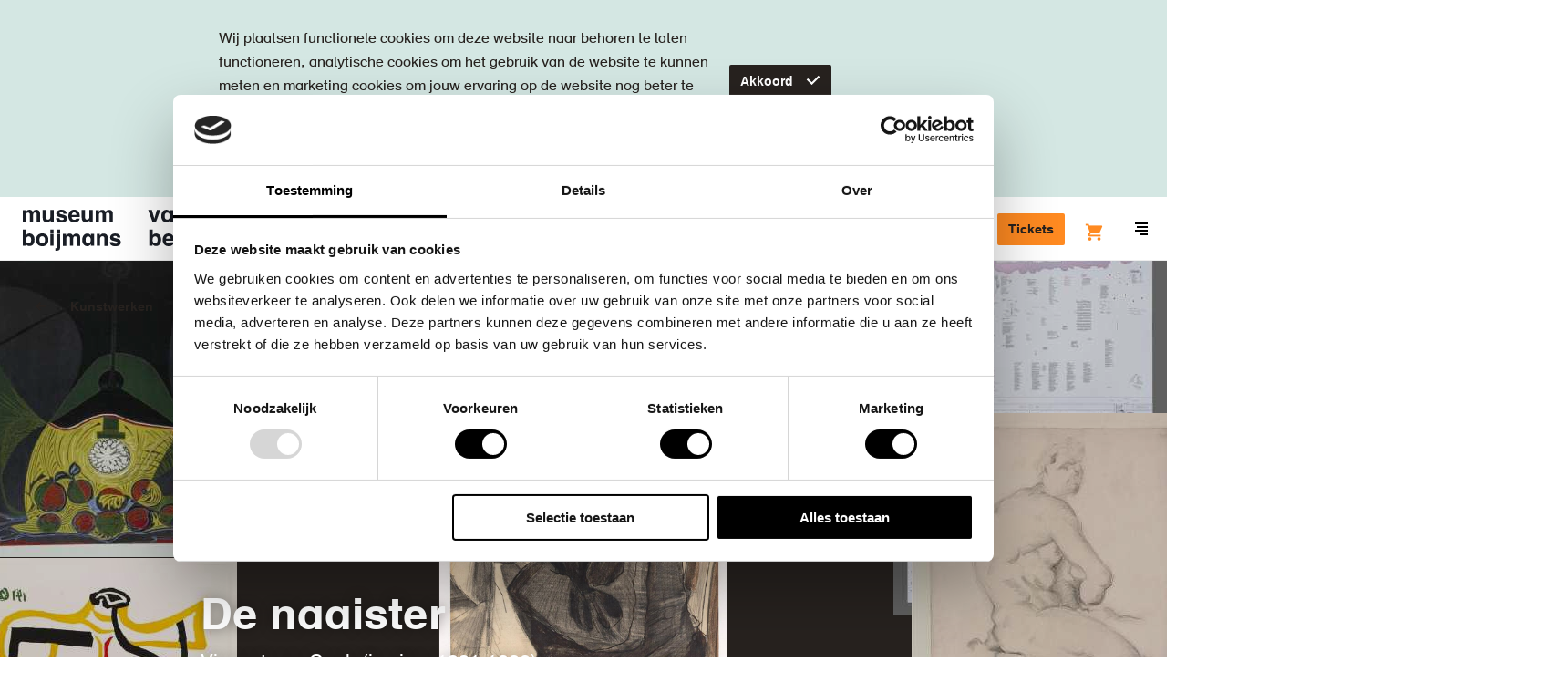

--- FILE ---
content_type: text/html; charset=UTF-8
request_url: https://www.boijmans.nl/index.php/collectie/kunstwerken/76196/de-naaister
body_size: 46848
content:
<!doctype html>
<html lang="nl" dir="ltr">
<head>
    <script src="//d2wy8f7a9ursnm.cloudfront.net/v5/bugsnag.min.js"></script>
    <script>
        window.bugsnagClient = bugsnag({
            apiKey: "bc6353e0dd2cecce91e8217b510e7a45",
            releaseStage: "production",
        });
    </script>

    <meta charset="utf-8"/>
    <meta http-equiv="X-UA-Compatible" content="IE=edge"/>

    <title>De naaister - Museum Boijmans Van Beuningen</title>
    <meta name="description" content="De collectie van Boijmans: ontdek de verhalen achter ruim 50.000 kunstwerken"/>

    <meta name="viewport" content="width=device-width, initial-scale=1.0, maximum-scale=1.0, user-scalable=0"/>

    <link rel="apple-touch-icon" sizes="180x180" href="/apple-touch-icon.png">
    <link rel="icon" type="image/png" sizes="32x32" href="/favicon-32x32.png">
    <link rel="icon" type="image/png" sizes="16x16" href="/favicon-16x16.png">
    <link rel="manifest" href="/manifest.json">
    <link rel="mask-icon" href="/safari-pinned-tab.svg" color="#1a1e26">
    <meta name="theme-color" content="#ffffff">

    <link rel="canonical" href="https://www.boijmans.nl/index.php/collectie/kunstwerken/76196/de-naaister" />

    <meta property="og:locale" content="nl" />
    <meta property="og:type" content="website" />
    <meta property="og:title" content="De naaister - Museum Boijmans Van Beuningen" />
    <meta property="og:description" content="De collectie van Boijmans: ontdek de verhalen achter ruim 50.000 kunstwerken" />
    <meta property="og:url" content="https://www.boijmans.nl/index.php/collectie/kunstwerken/76196/de-naaister" />
    <meta property="og:site_name" content="Museum Boijmans Van Beuningen" />
    <meta property="og:image" content="https://storage.boijmans.nl/collection/tmsfotopkmb-1949-t-6-pk-jt20150112/thumbnail-dfbb4efc55df8a576e547d8ca922439c6c77f9ee.jpg" />

    <meta name="twitter:card" content="summary_large_image"/>
    <meta name="twitter:title" content="De naaister - Museum Boijmans Van Beuningen"/>
    <meta name="twitter:description" content="De collectie van Boijmans: ontdek de verhalen achter ruim 50.000 kunstwerken"/>
    <meta name="twitter:image" content="https://storage.boijmans.nl/collection/tmsfotopkmb-1949-t-6-pk-jt20150112/thumbnail-dfbb4efc55df8a576e547d8ca922439c6c77f9ee.jpg"/>
    <meta name="twitter:site" content="@boijmans" />
    <meta name="twitter:creator" content="@boijmans" />

        <link rel="stylesheet" href="https://static.boijmans.nl/dist/css/app.css?id=78fa1ddc7ef2f1da8eb1">

    <script src="https://widget.enviso.io/loader.js"></script>
    <script>enviso.load(['https://widget.enviso.io/build-ts/components/tickets/enviso-ticket-widget-element.js']);</script>
    <script>enviso.load(['https://widget.enviso.io/build-ts/components/common/enviso-style-element.js']);</script>

    <script>
        enviso.settings.apiKey='Y1fUISICdkK+UsxpM+owEQ==';
        enviso.settings.salesPointId='751';
        enviso.settings.language='nl';

        enviso.settings.fusionAuthClientId = '7711c950-85e0-47cd-80ea-4483828e57e9';
        enviso.settings.fusionAuthClientRedirectUri = 'https://www.boijmans.nl/tickets';
    </script>

    <enviso-style>
        :host {
            --enviso-primary-color: #FF8A21;
            --enviso-secondary-color: #FF8A21;
            font-family: 'boijmans-font', Arial, Helvetica,sans-serif;
        }

        .enviso-basket-button-wrapper {
            position: relative;
            top: 5px;
        }

        .enviso-btn {
            font-size: 22px;
        }

        .enviso-basket-button-items-amount {
            font-size: 12px;
            line-height: 1;
            background: #F18700;
            color: white;
            border-radius: 50%;
            width: 24px;
            height: 24px;
            min-width: 0;
            display: flex;
            align-items: center;
            justify-content: center;
            text-align: center;
            font-weight: bold;
            padding: 0;
            top: -13px;
            right: -12px;
        }

        .enviso-dialog-content {
            overflow: auto;
        }
    </enviso-style>

    
    <!-- admin-title: [MB 1949/T 6 (PK)] 76196 -->

        <!-- Google Tag Manager -->
    <script>(function(w,d,s,l,i){w[l]=w[l]||[];w[l].push({'gtm.start':
                new Date().getTime(),event:'gtm.js'});var f=d.getElementsByTagName(s)[0],
            j=d.createElement(s),dl=l!='dataLayer'?'&l='+l:'';j.async=true;j.src=
            'https://www.googletagmanager.com/gtm.js?id='+i+dl;f.parentNode.insertBefore(j,f);
        })(window,document,'script','dataLayer','GTM-K38D3Z5');</script>
    <!-- End Google Tag Manager -->
</head>

<body class="">
    <!-- Google Tag Manager (noscript) -->
    <noscript><iframe src="https://www.googletagmanager.com/ns.html?id=GTM-K38D3Z5" height="0" width="0" style="display:none;visibility:hidden"></iframe></noscript>
    <!-- End Google Tag Manager (noscript) -->

    <svg style="position: absolute; width: 0; height: 0; overflow: hidden;" version="1.1" xmlns="http://www.w3.org/2000/svg" xmlns:xlink="http://www.w3.org/1999/xlink">
    <defs>
        <symbol id="brand-arrow" viewBox="0 0 21.2 21.2">
            <polygon points="20.2,3.2 20.2,16.7 20.2,17.2 20.2,20.2 17.2,20.2 16.7,20.2 3.2,20.2 3.2,21.2 21.2,21.2 21.2,3.2 "/><polygon points="17.2,15.1 17.2,13.7 17.2,3.2 16.2,3.2 16.2,12.7 3.5,0 2.8,0.7 16.2,14.1 "/><polygon points="15.1,17.2 14.1,16.2 0.7,2.8 0,3.5 12.7,16.2 3.2,16.2 3.2,17.2 13.7,17.2 "/><polygon points="16.5,17.2 17.2,17.2 17.2,16.5 16.2,15.5 2.1,1.4 1.4,2.1 15.5,16.2 "/><polygon points="17.1,19.2 18.2,19.2 19.2,19.2 19.2,18.2 19.2,17.1 19.2,15.7 19.2,3.2 18.2,3.2 18.2,14.7 18.2,16.1 18.2,17.5 18.2,18.2 17.5,18.2 16.1,18.2 14.7,18.2 3.2,18.2 3.2,19.2 15.7,19.2 "/>
        </symbol>

        <symbol id="icon-b" viewBox="0 0 35 60">
            <path d="M17.4 58.1H1.8V1.8h15.6C26 1.8 33 8.7 33 17.2c0 4.7-2.1 9-5.8 12l-.9.7.9.7c3.7 3 5.8 7.3 5.8 12 0 8.6-7 15.5-15.6 15.5m11.8-28.2c3.6-3.3 5.7-7.8 5.7-12.7C34.9 7.7 27 0 17.4 0H0v59.9h17.4c9.6 0 17.4-7.7 17.4-17.2.1-4.9-2-9.5-5.6-12.8"/><path d="M17.4 54.4H5.5V30.9h11.9c2.3 0 4.6.7 6.5 1.9 3.4 2.2 5.4 5.9 5.4 9.9.1 6.4-5.3 11.7-11.9 11.7zM5.5 5.4h11.9c6.6 0 11.9 5.3 11.9 11.8 0 4-2 7.7-5.4 9.9-1.9 1.3-4.1 1.9-6.5 1.9H5.5V5.4zM25 31.3c-.8-.5-1.7-1-2.6-1.3.9-.3 1.8-.8 2.6-1.3 3.9-2.5 6.2-6.8 6.2-11.4 0-7.5-6.2-13.6-13.8-13.6H3.7v52.6h13.8c7.6 0 13.8-6.1 13.8-13.6-.1-4.7-2.4-8.9-6.3-11.4z"/><path d="M17.4 50.8H9.2V34.5h8.3c4.6 0 8.3 3.7 8.3 8.2-.1 4.4-3.8 8.1-8.4 8.1m0-18.1H7.3v20h10.1c5.6 0 10.1-4.5 10.1-10 0-5.6-4.5-10-10.1-10m-8.2-7.3V9.1h8.3c4.6 0 8.3 3.7 8.3 8.2 0 4.5-3.7 8.2-8.3 8.2-.1-.1-8.3-.1-8.3-.1zm8.2 1.8c5.6 0 10.1-4.5 10.1-10s-4.5-10-10.1-10H7.3v20h10.1z"/>
        </symbol>

        <symbol id="b" viewBox="0 0 20 20">
            <path d="M0 0v20h9s11 0 11-10.05S9 0 9 0H0z"/>
        </symbol>

        <symbol id="icon-ticket" viewBox="0 0 20 20">
            <path d="M2.13 11.31a.93.93 0 0 0 0 1.31l5.25 5.25a.93.93 0 0 0 1.31 0l9.19-9.19a.93.93 0 0 0 0-1.31l-5.25-5.24a.93.93 0 0 0-1.31 0zM19.19 10L10 19.19a2.79 2.79 0 0 1-3.94 0L.81 13.94a2.79 2.79 0 0 1 0-3.94L10 .81a2.79 2.79 0 0 1 3.94 0l5.25 5.25a2.79 2.79 0 0 1 0 3.94zm-8.54-3.28a.93.93 0 1 0-1.31 0 .93.93 0 0 0 1.31 0zm2 2a.93.93 0 1 0-1.31 0 .93.93 0 0 0 1.28-.03zm2 2a.93.93 0 1 0-1.31 0 .93.93 0 0 0 1.25-.06z"/>
        </symbol>

        <symbol id="icon-map" viewBox="0 0 17 15">
            <path d="M5.913 0a.72.72 0 0 1 .226.036l4.948 1.434 4.97-1.44A.741.741 0 0 1 17 .75v12c0 .335-.219.629-.536.72l-5.151 1.494a.72.72 0 0 1-.452 0L5.913 13.53l-4.97 1.44A.741.741 0 0 1 0 14.25v-12c0-.335.219-.629.536-.72L5.687.035A.72.72 0 0 1 5.913 0zm.74 1.745v10.439l3.695 1.071V2.816L6.652 1.745zm-1.48 0L1.479 2.816v10.44l3.696-1.072V1.744zm6.653 11.51l3.696-1.071V1.744l-3.696 1.072v10.44z"/>
        </symbol>

        <symbol id="icon-location" viewBox="0 0 20 20">
            <path d="M13.68 12.38l-3.688 3.688-3.535-3.536a5.007 5.007 0 0 1 .003-7.068A4.97 4.97 0 0 1 9.996 4c1.335 0 2.591.52 3.536 1.464A4.968 4.968 0 0 1 14.996 9a4.96 4.96 0 0 1-1.316 3.38m1.266-8.33A6.954 6.954 0 0 0 9.996 2c-1.87 0-3.628.728-4.95 2.05-2.728 2.73-2.728 7.17 0 9.9l4.946 4.946 4.187-4.186.003.003.764-.764A6.954 6.954 0 0 0 16.996 9c0-1.87-.728-3.628-2.05-4.95m-6.36 3.52C8.21 7.95 8 8.453 8 8.99A2.003 2.003 0 0 0 10 11a2.003 2.003 0 0 0 2-2.01 2 2 0 0 0-.585-1.42c-.756-.76-2.075-.758-2.829 0"/>
        </symbol>

        <symbol id="icon-museumboijmansvanbeuningen" viewBox="0 0 20 20">
            <path d="M13.68 12.38l-3.688 3.688-3.535-3.536a5.007 5.007 0 0 1 .003-7.068A4.97 4.97 0 0 1 9.996 4c1.335 0 2.591.52 3.536 1.464A4.968 4.968 0 0 1 14.996 9a4.96 4.96 0 0 1-1.316 3.38m1.266-8.33A6.954 6.954 0 0 0 9.996 2c-1.87 0-3.628.728-4.95 2.05-2.728 2.73-2.728 7.17 0 9.9l4.946 4.946 4.187-4.186.003.003.764-.764A6.954 6.954 0 0 0 16.996 9c0-1.87-.728-3.628-2.05-4.95m-6.36 3.52C8.21 7.95 8 8.453 8 8.99A2.003 2.003 0 0 0 10 11a2.003 2.003 0 0 0 2-2.01 2 2 0 0 0-.585-1.42c-.756-.76-2.075-.758-2.829 0"/>
        </symbol>

        <symbol id="icon-donate" viewBox="0 0 20 20">
            <path d="M18.41 2.64a5.37 5.37 0 0 0-7.7 0l-.71.71-.71-.72a5.37 5.37 0 0 0-7.7 0 5.59 5.59 0 0 0 0 7.79L10 19l8.42-8.57a5.59 5.59 0 0 0-.01-7.79zM17 9l-7 7.11L3 9a3.58 3.58 0 0 1 0-5 3.37 3.37 0 0 1 4.86 0L10 6.21 12.13 4A3.45 3.45 0 0 1 17 4a3.58 3.58 0 0 1 0 5z"/>
        </symbol>

        <symbol id="icon-dropdown" viewBox="0 0 6 10">
            <polygon points="3 10 6 7 0 7 3 10" /><polygon points="3 0 0 3 6 3 3 0" />
        </symbol>

        <symbol id="icon-search" viewBox="0 0 16 16">
            <path d="M15.71,14.29L12.6,11.19a7,7,0,1,0-1.41,1.41l3.11,3.11A1,1,0,0,0,15.71,14.29ZM3.46,10.54A5,5,0,1,1,7,12,5,5,0,0,1,3.46,10.54Z" />
        </symbol>

        <symbol id="icon-arrow" viewBox="0 0 20 20">
            <path d="M12.59 11l-3 3L11 15.41 16.41 10 11 4.59 9.59 6l3 3H3v2h9.59z"/>
        </symbol>

        <symbol id="icon-arrow-left" viewBox="0 0 20 16.4">
            <path d="M5.7,6.5l4.5-4.5L8.1,0L0,8l8.1,8.1l2.1-2.1L5.7,9.5H20v-3H5.7z"/>
        </symbol>

        <symbol id="icon-minimized-arrow" viewBox="0 0 8.83 14.83">
            <path d="M0 13.41l1.41 1.42 7.42-7.42L1.41 0 0 1.41l6 6-6 6"/>
        </symbol>

        <symbol id="icon-plus" viewBox="0 0 20 20">
            <path d="M17.5 9H11V2.5H9V9H2.5v2H9v6.5h2V11h6.5V9"/>
        </symbol>

        <symbol id="icon-play" viewBox="0 0 20.01 20.05">
            <path d="M1.78,19.85A1.13,1.13,0,0,1,0,18.76V1.29A1.13,1.13,0,0,1,1.78.2L19.27,9.11c1,0.5,1,1.32,0,1.82Z"/>
        </symbol>

        <symbol id="icon-check" viewBox="0 0 20 20">
            <path d="M8.5 15.04L2.79 9.33l1.42-1.42 4.29 4.3 7.29-7.3 1.42 1.42-8.71 8.71" />
        </symbol>

        <symbol id="icon-menu" viewBox="0 0 14 14">
            <rect y="8" width="14" height="2"/><rect x="2" y="4" width="12" height="2"/><rect x="6" y="12" width="8" height="2"/><rect width="14" height="2"/>
        </symbol>

        <symbol id="icon-close" viewBox="0 0 14.14 14.14">
            <polygon points="14.14 1.41 12.73 0 7.07 5.66 1.41 0 0 1.41 5.66 7.07 0 12.73 1.41 14.14 7.07 8.48 12.73 14.14 14.14 12.73 8.48 7.07 14.14 1.41"/>
        </symbol>

        <symbol id="icon-close-heavy" viewBox="0 0 16 16">
            <path d="M2.909.646l12.445 12.445-2.263 2.263L.646 2.909z"/><path d="M.646 13.091L13.091.646l2.263 2.263L2.909 15.354z"/>
        </symbol>

        <symbol id="icon-gallery-prev" viewBox="0 0 8.83 14.83">
            <title>Previous</title>
            <path d="M7.41 14.83l1.42-1.42-6-6 6-6L7.41 0 0 7.41l7.41 7.42" />
        </symbol>

        <symbol id="icon-gallery-next" viewBox="0 0 8.83 14.83">
            <title>Next</title>
            <path d="M1.41 14.83L0 13.41l6-6-6-6L1.41 0l7.42 7.41-7.42 7.42" />
        </symbol>

        <symbol id="icon-link-arrow" viewBox="0 0 5.83 8.83">
            <path d="M1.41 8.83L0 7.41l3-3-3-3L1.41 0l4.42 4.41-4.42 4.42"/>
        </symbol>

        <symbol id="breadcrumb-arrow" viewbox="0 0 5 8">
            <path d="M0 6.955L1.036 8 5 4 1.036 0 0 1.045 2.929 4z"/>
        </symbol>

        <symbol id="icon-facebook" viewBox="0 0 7.88 16">
            <title>Facebook</title>
            <path d="M5.24 16H1.75V8H0V5.24h1.75V3.59C1.75 1.34 2.73 0 5.53 0h2.33v2.76H6.41c-1.09 0-1.16.39-1.16 1.1v1.38h2.63L7.57 8H5.24v8z" />
        </symbol>

        <symbol id="icon-instagram" viewBox="0 0 18 18">
            <title>Instagram</title>
            <path d="M9 0C6.56 0 6.25 0 5.29.05A6.61 6.61 0 0 0 3.1.47a4.41 4.41 0 0 0-1.59 1 4.41 4.41 0 0 0-1 1.59 6.61 6.61 0 0 0-.46 2.23C0 6.25 0 6.56 0 9s0 2.75.05 3.71a6.61 6.61 0 0 0 .42 2.19 4.41 4.41 0 0 0 1 1.59 4.41 4.41 0 0 0 1.59 1 6.61 6.61 0 0 0 2.18.42C6.25 18 6.56 18 9 18s2.75 0 3.71-.05a6.61 6.61 0 0 0 2.18-.42 4.6 4.6 0 0 0 2.63-2.63 6.61 6.61 0 0 0 .42-2.18c0-1 .05-1.27.05-3.71s0-2.75-.05-3.71a6.61 6.61 0 0 0-.42-2.18 4.41 4.41 0 0 0-1-1.59 4.41 4.41 0 0 0-1.59-1 6.61 6.61 0 0 0-2.22-.48C11.75 0 11.44 0 9 0m0 1.62c2.4 0 2.69 0 3.64.05a5 5 0 0 1 1.67.33 2.79 2.79 0 0 1 1 .67 2.79 2.79 0 0 1 .67 1 5 5 0 0 1 .31 1.67c0 .95.05 1.23.05 3.64s0 2.69-.05 3.64a5 5 0 0 1-.29 1.69A3 3 0 0 1 14.31 16a5 5 0 0 1-1.67.31c-.95 0-1.23.05-3.64.05s-2.69 0-3.64-.05A5 5 0 0 1 3.69 16a2.79 2.79 0 0 1-1-.67 2.79 2.79 0 0 1-.67-1 5 5 0 0 1-.31-1.67c0-.95-.05-1.23-.05-3.64s0-2.69.05-3.64A5 5 0 0 1 2 3.69a2.79 2.79 0 0 1 .67-1 2.79 2.79 0 0 1 1-.67 5 5 0 0 1 1.67-.31c.97-.08 1.26-.09 3.66-.09"/><path d="M9 12a3 3 0 1 1 3-3 3 3 0 0 1-3 3m0-7.62A4.62 4.62 0 1 0 13.62 9 4.62 4.62 0 0 0 9 4.38M14.88 4.2a1.08 1.08 0 1 1-1.08-1.08 1.08 1.08 0 0 1 1.08 1.08"/>
        </symbol>

        <symbol id="icon-twitter" viewBox="0 0 16 13">
            <title>Twitter</title>
            <path d="M5 13a9.28 9.28 0 0 0 9.34-9.34v-.42A6.68 6.68 0 0 0 16 1.54a6.55 6.55 0 0 1-1.89.52A3.29 3.29 0 0 0 15.56.24a6.58 6.58 0 0 1-2.08.8A3.29 3.29 0 0 0 7.88 4 9.32 9.32 0 0 1 1.11.6 3.29 3.29 0 0 0 2.13 5a3.26 3.26 0 0 1-1.49-.43 3.28 3.28 0 0 0 2.64 3.26 3.28 3.28 0 0 1-1.48.06 3.29 3.29 0 0 0 3.07 2.28 6.59 6.59 0 0 1-4.09 1.4 6.67 6.67 0 0 1-.78 0A9.29 9.29 0 0 0 5 13"/>
        </symbol>

        <symbol id="icon-pinterest" viewBox="0 0 32 32">
            <title>Pinterest</title>
            <path d="M16.897 0C8.164 0 3.76 6.263 3.76 11.478c0 3.163 1.198 5.972 3.765 7.025.419.172.8.005.918-.462.086-.322.285-1.139.376-1.477.124-.462.075-.623-.263-1.026-.741-.87-1.214-2.003-1.214-3.604 0-4.646 3.475-8.803 9.05-8.803 4.936 0 7.648 3.013 7.648 7.041 0 5.301-2.342 9.77-5.827 9.77-1.923 0-3.362-1.59-2.9-3.539.553-2.331 1.622-4.839 1.622-6.52 0-1.504-.806-2.761-2.476-2.761-1.966 0-3.545 2.036-3.545 4.759 0 1.735.585 2.906.585 2.906S9.485 23.321 9.13 24.809c-.704 2.976-.107 6.617-.054 6.982.027.22.312.269.435.107.183-.236 2.519-3.126 3.319-6.015.226-.816 1.289-5.054 1.289-5.054.639 1.219 2.503 2.293 4.49 2.293 5.908 0 9.915-5.387 9.915-12.595C28.529 5.075 23.91 0 16.896 0z"/>
        </symbol>

        <symbol id="icon-tiktok" viewBox="0 0 1429.6 1670.6">
            <title>Tiktok</title>
            <path d="M1429.3,675.9c-13.7,1.3-27.4,2-41.1,2.1c-150.4,0-290.7-75.8-373.2-201.7V1163c0,280.3-227.2,507.6-507.6,507.6
	S0,1443.4,0,1163s227.2-507.6,507.6-507.6l0,0c10.6,0,21,1,31.4,1.6v250.1c-10.4-1.2-20.7-3.2-31.4-3.2c-143.1,0-259,116-259,259
	c0,143.1,116,259,259,259c143.1,0,269.5-112.7,269.5-255.8L779.5,0h239.3c22.6,214.6,195.6,382.2,410.8,397.9v278"/>

        </symbol>

        <symbol id="icon-linkedin" viewBox="0 0 1036 990">
            <title>Linkedin</title>
            <path d="M0 120c0-33.334 11.667-60.834 35-82.5C58.333 15.833 88.667 5 126 5c36.667 0 66.333 10.666 89 32 23.333 22 35 50.666 35 86 0 32-11.333 58.666-34 80-23.333 22-54 33-92 33h-1c-36.667 0-66.333-11-89-33S0 153.333 0 120zm13 875V327h222v668H13zm345 0h222V622c0-23.334 2.667-41.334 8-54 9.333-22.667 23.5-41.834 42.5-57.5 19-15.667 42.833-23.5 71.5-23.5 74.667 0 112 50.333 112 151v357h222V612c0-98.667-23.333-173.5-70-224.5S857.667 311 781 311c-86 0-153 37-201 111v2h-1l1-2v-95H358c1.333 21.333 2 87.666 2 199 0 111.333-.667 267.666-2 469z"/>
        </symbol>

        <symbol id="icon-to-top" viewBox="0 0 26.83 14.83">
            <title>Back to top</title>
            <path d="M25.41 14.83l-12-12-12 12L0 13.41 13.41 0l13.42 13.41-1.42 1.42" />
        </symbol>

        <symbol id="icon-datepicker" viewBox="0 0 20 20">
            <path d="M2 16.5h14V6.75H2v9.75zM17 2.25a1 1 0 0 1 1 1V17.5a1 1 0 0 1-1 1H1a1 1 0 0 1-1-1V3.25a1 1 0 0 1 1-1h2.5V.5A.5.5 0 0 1 4 0h1a.5.5 0 0 1 .5.5v1.75h7V.5A.5.5 0 0 1 13 0h1a.5.5 0 0 1 .5.5v1.75H17zM8 10.5h2v-2H8v2zm4 0h2v-2h-2v2zm-8 4h2v-2H4v2zm4 0h2v-2H8v2zm4 0h2v-2h-2v2z"/>
        </symbol>

        <symbol id="icon-exhibition" viewBox="0 0 20 20">
            <path d="M8.409 8.914a2 2 0 1 1-2.828-2.828 2 2 0 0 1 2.828 2.828m3.535-6.364A6.954 6.954 0 0 0 6.995.5c-1.87 0-3.628.728-4.95 2.05-2.709 2.711-2.726 7.106-.055 9.84l.003.003h.001c.018.019.032.039.051.057l4.947 4.946 4.186-4.186.002.003.764-.763a6.957 6.957 0 0 0 2.051-4.95c0-1.87-.729-3.628-2.051-4.95" fill-rule="non-zero"/>
        </symbol>


        <symbol id="icon-visitors-volwassenen" viewBox="0 0 360 310">
            <path d="M139.18 264.65a40.78 40.78 0 0 1 33.39-40.13 40.46 40.46 0 0 1 14.86 0 40.78 40.78 0 0 1 33.39 40.13V310H239v-45.35a58.92 58.92 0 0 0-48.25-58c-.54-.1-1.09-.18-1.64-.26v-49.57a40.78 40.78 0 0 1 31.75 39.79H239a58.92 58.92 0 0 0-48.25-58c-.55-.1-1.09-.18-1.64-.26v-10.8c.87-.2 1.73-.41 2.59-.67a40.82 40.82 0 1 0-23.32 0c.86.25 1.72.47 2.59.67v10.82c-.55.08-1.09.16-1.64.26a58.92 58.92 0 0 0-48.25 58h18.14a40.78 40.78 0 0 1 31.75-39.79v49.59c-.55.08-1.09.16-1.64.26a58.92 58.92 0 0 0-48.25 58V310h18.14zm18.14-176.89a22.67 22.67 0 1 1 16.19 21.73 22.7 22.7 0 0 1-16.19-21.73z"/>
        </symbol>

        <symbol id="icon-visitors-vrienden-boijmans" viewBox="0 0 360 310">
            <path d="M323.92 28A12 12 0 0 0 302 21.26L295.4 31l-6.6-9.74A12 12 0 0 0 266.9 28c0 13.17 18 28.16 28.3 35.16C305.6 56 323.93 40.78 323.93 28zm0 0A12 12 0 0 0 302 21.26L295.4 31l-6.6-9.74A12 12 0 0 0 266.9 28c0 13.17 18 28.16 28.3 35.16C305.6 56 323.93 40.78 323.93 28z" fill="none"/><path d="M301 78.6c1.5-1.06 2.9-2 3.43-2.4 11.17-7.6 35.44-26.64 35.44-48.22a28 28 0 0 0-44.5-22.57A28 28 0 0 0 250.9 28c0 12 7 24.38 20.78 36.94a134.56 134.56 0 0 0 14.66 11.5l3.2 2.2 5.88 4zM266.9 28a12 12 0 0 1 21.9-6.72l6.6 9.72 6.6-9.74A12 12 0 0 1 323.92 28c0 12.8-18.32 28-28.7 35.16C284.9 56.13 266.9 41.14 266.9 28zM139.18 264.65a40.82 40.82 0 0 1 81.65 0V310H239v-45.35a58.92 58.92 0 0 0-48.25-58c-.54-.1-1.1-.18-1.64-.26V156.8a40.78 40.78 0 0 1 31.76 39.8H239a58.92 58.92 0 0 0-48.25-58c-.55-.1-1.1-.2-1.64-.27v-10.8c.88-.2 1.74-.4 2.6-.67a40.82 40.82 0 1 0-23.32 0c.86.25 1.72.47 2.6.67v10.82c-.56.08-1.1.16-1.65.26a58.92 58.92 0 0 0-48.25 58h18.14a40.78 40.78 0 0 1 31.77-39.8v49.6c-.55.08-1.1.16-1.64.26a58.92 58.92 0 0 0-48.25 58V310h18.14zm18.14-176.9a22.67 22.67 0 1 1 16.2 21.74 22.67 22.67 0 0 1-16.2-21.74z"/>
        </symbol>

        <symbol id="icon-visitors-families" viewBox="0 0 360 310">
            <path d="M340.44 196.61h18.14a58.92 58.92 0 0 0-48.25-58c-.55-.1-1.09-.18-1.64-.26v-10.8c.87-.2 1.73-.41 2.59-.67a40.82 40.82 0 1 0-23.32 0c.86.25 1.72.47 2.59.67v10.82c-.55.08-1.09.16-1.64.26a58.92 58.92 0 0 0-48.25 58h18.14a40.78 40.78 0 0 1 31.75-39.79v49.59c-.55.08-1.09.16-1.64.26a58.92 58.92 0 0 0-48.25 58V310h18.14v-45.35a40.78 40.78 0 0 1 33.39-40.13 40.46 40.46 0 0 1 14.86 0 40.78 40.78 0 0 1 33.39 40.13V310h18.14v-45.35a58.92 58.92 0 0 0-48.25-58c-.54-.1-1.09-.18-1.64-.26v-49.57a40.78 40.78 0 0 1 31.75 39.79zM306.1 109.5a22.68 22.68 0 1 1 16.2-21.73 22.72 22.72 0 0 1-16.2 21.73zM101.2 196.61h18.14a58.92 58.92 0 0 0-48.25-58c-.55-.1-1.09-.18-1.64-.26v-10.8c.87-.2 1.73-.41 2.59-.67a40.82 40.82 0 1 0-23.32 0c.86.25 1.72.47 2.59.67v10.82c-.55.08-1.09.16-1.64.26a58.92 58.92 0 0 0-48.25 58h18.14a40.78 40.78 0 0 1 31.75-39.79v49.59c-.55.08-1.09.16-1.64.26a58.92 58.92 0 0 0-48.25 58V310h18.14v-45.35a40.78 40.78 0 0 1 33.39-40.13 40.46 40.46 0 0 1 14.86 0 40.78 40.78 0 0 1 33.39 40.13V310h18.14v-45.35a58.92 58.92 0 0 0-48.25-58c-.54-.1-1.09-.18-1.64-.26v-49.57a40.78 40.78 0 0 1 31.75 39.79zM66.86 109.5a22.68 22.68 0 1 1 16.2-21.73 22.72 22.72 0 0 1-16.2 21.73zM191.65 240.27a40.82 40.82 0 1 0-23.32 0c.86.25 1.72.47 2.59.67v5.57h-31.74v18.14h31.75v5.56c-.87.2-1.73.42-2.59.67A41.06 41.06 0 0 0 139.18 310h18.14a22.68 22.68 0 1 1 45.35 0h18.14a41.06 41.06 0 0 0-29.16-39.12c-.86-.26-1.72-.47-2.59-.67v-5.57h31.75V246.5h-31.74v-5.57c.87-.19 1.73-.41 2.58-.66zm-5.17-17.39a22.68 22.68 0 1 1 16.2-21.73 22.76 22.76 0 0 1-16.2 21.73z"/>
        </symbol>

        <symbol id="icon-visitors-groepen" viewBox="0 0 360 310">
            <path d="M317.77 35.92c0-19.35-10.56-33.4-25.11-33.4h-57.1v113A22.69 22.69 0 0 1 213 138.21h-25.3v-10.59c.87-.2 1.73-.42 2.59-.67a40.8 40.8 0 1 0-23.31 0c.86.25 1.72.48 2.59.67v10.81c-.55.08-1.09.16-1.64.26a58.9 58.9 0 0 0-48.23 58h18.14a40.77 40.77 0 0 1 31.74-39.78v49.57c-.55.08-1.09.16-1.64.26a58.9 58.9 0 0 0-48.23 58V310h18.14v-45.34a40.76 40.76 0 0 1 33.38-40.12 40.46 40.46 0 0 1 14.86 0 40.76 40.76 0 0 1 33.38 40.12V310h18.14v-45.34a58.9 58.9 0 0 0-48.24-58c-.54-.1-1.09-.18-1.64-.26v-50.1h29.55a41.09 41.09 0 0 0 36.43-40.8V69h39c14.74 0 25.06-13.61 25.06-33.08zm-132.65 73.65a22.67 22.67 0 1 1 16.18-21.73 22.71 22.71 0 0 1-16.18 21.73zm68.58-58.72V20.66h39c4.17 0 7 7.89 7 15.26 0 7.18-2.67 14.93-7 14.93z"/><path d="M311.5 169q1.44-.32 2.87-.74a40.8 40.8 0 1 0-23.31 0c.77.23 1.53.42 2.3.61v9.89h.64q-1.5.33-3 .76a41 41 0 0 0-29.15 39.1V229H280v-10.34a22.81 22.81 0 0 1 13.6-20.75v42.73c-.87.2-1.73.42-2.59.68a41 41 0 0 0-29.15 39.1V310H280v-29.58a22.67 22.67 0 1 1 45.34 0V310h18.14v-29.58a41 41 0 0 0-29.15-39.1c-.86-.26-1.72-.48-2.59-.68V197.9a22.81 22.81 0 0 1 13.6 20.75V229h18.14v-10.34a41 41 0 0 0-29.15-39.1q-1.47-.44-3-.76h.1zm-2.3-18.12a22.67 22.67 0 1 1 16.19-21.73 22.75 22.75 0 0 1-16.2 21.76zM68.94 168.29a40.8 40.8 0 1 0-23.31 0q1.43.42 2.87.74v9.75h.1q-1.5.33-3 .76a41 41 0 0 0-29.15 39.1V229h18.17v-10.34a22.81 22.81 0 0 1 13.6-20.75v42.73c-.87.2-1.73.42-2.59.68a41 41 0 0 0-29.15 39.1V310h18.14v-29.58a22.67 22.67 0 1 1 45.34 0V310h18.13v-29.58a41 41 0 0 0-29.15-39.1c-.86-.26-1.72-.48-2.59-.68V197.9A22.81 22.81 0 0 1 80 218.66V229h18.09v-10.34a41 41 0 0 0-29.15-39.1c-.76-.23-1.53-.41-2.3-.59V168.9c.77-.18 1.54-.38 2.3-.61zm-5.17-17.38A22.67 22.67 0 1 1 80 129.19a22.73 22.73 0 0 1-16.23 21.72z"/>
        </symbol>

        <symbol id="icon-visitors-kinderen" viewBox="0 0 360 310">
            <path d="M189.07 236.4c.87-.2 1.73-.41 2.58-.67a40.82 40.82 0 1 0-23.32 0c.86.25 1.72.47 2.59.67v5.6h-31.74v18.14h31.75v5.56c-.87.2-1.73.42-2.59.67a41.06 41.06 0 0 0-29.16 39.12V310h18.14v-4.54a22.68 22.68 0 1 1 45.35 0V310h18.14v-4.54a41.06 41.06 0 0 0-29.16-39.12c-.86-.26-1.72-.47-2.59-.67v-5.57h31.75V242h-31.74zm-31.75-39.79a22.67 22.67 0 1 1 16.19 21.73 22.7 22.7 0 0 1-16.19-21.73z"/>
        </symbol>

        <symbol id="icon-visitors-onderwijs" viewBox="0 0 360 310">
            <path d="M94.34 169q1.45-.32 2.87-.74a40.82 40.82 0 1 0-23.32 0c.77.23 1.54.41 2.31.6v9.9h.68c-1 .22-2 .47-3 .76a41.06 41.06 0 0 0-29.16 39.12V229h18.16v-10.37a22.82 22.82 0 0 1 13.6-20.76v42.75c-.87.2-1.73.42-2.59.67a41.06 41.06 0 0 0-29.16 39.12V310h18.15v-29.59a22.68 22.68 0 1 1 45.35 0V310h18.14v-29.59a41.06 41.06 0 0 0-29.16-39.12c-.86-.26-1.72-.47-2.59-.67v-42.76a22.82 22.82 0 0 1 13.61 20.76V229h18.14v-10.37a41.06 41.06 0 0 0-29.16-39.12c-1-.29-2-.55-3-.76h.11zM92 150.86a22.68 22.68 0 1 1 16.2-21.73A22.75 22.75 0 0 1 92 150.86zM188.79 169q1.44-.32 2.87-.74a40.82 40.82 0 1 0-23.32 0c.77.23 1.53.41 2.31.6v9.9h.68c-1 .22-2 .47-3 .76a41.06 41.06 0 0 0-29.16 39.12V229h18.14v-10.37a22.82 22.82 0 0 1 13.6-20.76v42.75c-.87.2-1.73.42-2.59.67a41.06 41.06 0 0 0-29.16 39.12V310h18.14v-29.59a22.68 22.68 0 1 1 45.35 0V310h18.14v-29.59a41.06 41.06 0 0 0-29.16-39.12c-.86-.26-1.72-.47-2.59-.67v-42.76a22.82 22.82 0 0 1 13.61 20.76V229h18.14v-10.37a41.06 41.06 0 0 0-29.16-39.12c-1-.29-2-.55-3-.76h.12zm-2.31-18.13a22.68 22.68 0 1 1 16.2-21.73 22.75 22.75 0 0 1-16.2 21.72zM286.1 179.51c-1-.29-2-.55-3-.76h.12V169q1.45-.32 2.87-.74a40.82 40.82 0 1 0-23.32 0c.77.23 1.54.41 2.31.6v9.9h.68c-1 .22-2 .47-3 .76a41.06 41.06 0 0 0-29.16 39.12V229h18.14v-10.37a22.82 22.82 0 0 1 13.6-20.76v42.75c-.87.2-1.73.42-2.59.67a41.06 41.06 0 0 0-29.16 39.12V310h18.14v-29.59a22.68 22.68 0 1 1 45.35 0V310h18.14v-29.59a41.06 41.06 0 0 0-29.16-39.12c-.86-.26-1.72-.47-2.59-.67v-42.76a22.82 22.82 0 0 1 13.61 20.76V229h18.14v-10.37a41.06 41.06 0 0 0-29.12-39.12zm-11.65-27.71a22.67 22.67 0 1 1 6.48-.94 22.76 22.76 0 0 1-6.48.94z"/>
        </symbol>

        <symbol id="icon-visitors-speciaal-aanbod" viewBox="0 0 360 310">
            <path d="M238.94 260.11v40.82h18.14v-40.82a40.88 40.88 0 0 0-40.75-40.82h-4.81a59.41 59.41 0 0 0-18.28-18.14h27.56V183h-45.36v-13.6a40.86 40.86 0 1 0-18.14-4.27v27.18a59 59 0 1 0 62 45.33 22.71 22.71 0 0 1 19.64 22.47zm-86.17-131.53A22.67 22.67 0 1 1 169 150.31a22.7 22.7 0 0 1-16.23-21.73zm9.11 163.28A40.82 40.82 0 1 1 202.7 251a40.86 40.86 0 0 1-40.82 40.86z"/>
        </symbol>

        <symbol id="icon-visitors-internationale-bezoekers" viewBox="0 0 360 310">
            <path d="M151.68 156.29H181v50.12c-.55.09-1.09.16-1.64.26a58.92 58.92 0 0 0-48.25 58V310h18.14v-45.35a40.78 40.78 0 0 1 33.39-40.13 40.46 40.46 0 0 1 14.86 0 40.78 40.78 0 0 1 33.39 40.13V310H249v-45.35a58.92 58.92 0 0 0-48.25-58c-.55-.1-1.09-.18-1.64-.26v-49.57a40.78 40.78 0 0 1 31.75 39.79H249a58.92 58.92 0 0 0-48.25-58c-.55-.1-1.09-.18-1.64-.26v-13.58h40.06V47.16h-54.81v-10h-20.83v10h-22.6v29a40.81 40.81 0 0 0 10.49 80.15zm7.4-91h62v41.32h-62zm-30 50.17a22.7 22.7 0 0 1 11.81-19.9v29.19H181v13.38h-29.32a22.7 22.7 0 0 1-22.56-22.65z"/><path d="M190.06 76.9a10.1 10.1 0 1 0 10.1 10.1 10.11 10.11 0 0 0-10.1-10.1z"/>
        </symbol>

        <symbol id="icon-mail" viewBox="0 0 20 20">
            <path d="M2 15h16V5H2v10zm4.12-8h7.76L10 9.77zm9.88.94V13H4V7.95l6 4.28z" />
        </symbol>

        <symbol id="icon-tel" viewBox="0 0 20 20">
            <path d="M7.81 7.94l1.42-1.42L5.7 3 3.58 5.11a2 2 0 0 0 0 2.83l4.24 4.24 4.24 4.24a2 2 0 0 0 2.83 0L17 14.3l-3.54-3.54-1.41 1.41z" />
        </symbol>

        <symbol id="icon-download" viewBox="0 0 20 20">
            <path d="M14 8.59l-3 3V2H9v9.59l-3-3L4.59 10 10 15.41 15.41 10 14 8.59M4 17h12v2H4z"/>
        </symbol>

        <symbol id="icon-collectie" viewBox="0 0 20 20">
            <path d="M10 16c-4.23 0-5.55-.76-5.91-1.07l.58-1.53h.05c.29.09.6.16.93.23h.24c.31.06.64.11 1 .15h.14c.39 0 .81.07 1.24.1h.32C9 14 9.5 14 10 14h1.74c.44 0 .86-.06 1.25-.1h.13c.36 0 .69-.09 1-.15h.24c.33-.07.65-.14.94-.23l.56 1.54c-.3.18-1.62.94-5.86.94zM8.72 8l1-3h2.57l2.37 6.51-.37.1-.5.1h-.17l-.52.08h-.14l-.75.07H10L9 12H7.85l-.75-.15h-.15l-.52-.08h-.16a9.13 9.13 0 0 1-.9-.21L6.69 8h2zm8.47 4.59L13.69 3H8.28l-1 3h-2L3 12.25l-1 2.57V15c0 .9.78 3 8 3s8-2.1 8-3v-.18z"/>
        </symbol>

        <symbol id="icon-depot" viewBox="0 0 20 20">
            <path d="M5.5 9.5a4.5 4.5 0 0 0 9 0V5h-9v4.5zm1 5.5a6.5 6.5 0 0 1-3-5.5V3h13v6.5a6.5 6.5 0 0 1-3 5.5h3v2h-13v-2h3z"/>
        </symbol>

        <symbol id="icon-zuid" viewBox="0 0 13 9">
            <path fill-rule="evenodd" clip-rule="evenodd" d="M10.9687 6.45567C10.9687 6.29909 10.9687 6.12027 10.9687 5.90622C10.9687 3.88693 9.33178 2.24997 7.31249 2.24997C5.2932 2.24997 3.65624 3.88693 3.65624 5.90622L3.65618 8.03126L1.90618 8.03126L1.90624 5.90622C1.90624 2.92043 4.3267 0.499969 7.31249 0.499969C10.2983 0.49997 12.7187 2.92043 12.7187 5.90622C12.7187 6.12028 12.7187 6.29912 12.7187 6.45572C12.7188 7.06279 12.7188 7.33581 12.7186 8.03149L10.9686 8.03102C10.9688 7.33554 10.9688 7.06277 10.9687 6.45567Z" fill="white"/>
            <path fill-rule="evenodd" clip-rule="evenodd" d="M1.90625 7.15625H3.6875L5.0625 8.90625H0.5L1.90625 7.15625Z" fill="white"/>
            <path d="M11.8438 7.16016L12.7148 8.03125L11.8438 8.90234L10.9727 8.03125L11.8438 7.16016Z" fill="white"/>
        </symbol>

        <symbol id="icon-date" viewBox="0 0 20 20">
            <path d="M3 17h14V7.25H3V17zM18 2.75a1 1 0 0 1 1 1V18a1 1 0 0 1-1 1H2a1 1 0 0 1-1-1V3.75a1 1 0 0 1 1-1h2.5V1A.5.5 0 0 1 5 .5h1a.5.5 0 0 1 .5.5v1.75h7V1a.5.5 0 0 1 .5-.5h1a.5.5 0 0 1 .5.5v1.75H18zM9 11h2V9H9v2zm4 0h2V9h-2v2zm-8 4h2v-2H5v2zm4 0h2v-2H9v2zm4 0h2v-2h-2v2z"/>
        </symbol>

        <symbol id="icon-duration" viewBox="0 0 20 20">
            <path d="M10 20A10 10 0 0 1 2.93 2.93a10 10 0 1 1 14.14 14.14A9.93 9.93 0 0 1 10 20zm0-18.18a8.18 8.18 0 0 0-5.79 14A8.18 8.18 0 0 0 15.79 4.21 8.13 8.13 0 0 0 10 1.82zm4 12.53l-4.91-3.91v-6.8h1.82v5.92l4.2 3.36z"/>
        </symbol>

        <symbol id="icon-price" viewBox="0 0 20 20">
            <path d="M10.63 5.41a.93.93 0 1 0-1.32 1.3.93.93 0 0 0 1.31 0 .93.93 0 0 0 .01-1.3zM11.36 7.37a.93.93 0 0 0 0 1.31.93.93 0 1 0 0-1.31z"/><path d="M19.17 6.06L14 .81a2.78 2.78 0 0 0-4 0L.83 10a2.78 2.78 0 0 0 0 3.94L6 19.19a2.78 2.78 0 0 0 3.94 0L19.17 10a2.78 2.78 0 0 0 0-3.94zM17.9 8.69l-9.19 9.19a.93.93 0 0 1-1.31 0l-5.26-5.26a.93.93 0 0 1 0-1.31l9.22-9.2a.93.93 0 0 1 1.31 0l5.23 5.27a.93.93 0 0 1 0 1.31z"/><path d="M13.33 9.34a.93.93 0 0 0 0 1.31.93.93 0 0 0 1.29 0 .93.93 0 1 0-1.29-1.31z"/>
        </symbol>

        <symbol id="icon-time" viewBox="0 0 20 20">
            <path d="M3 0v5.84L6.17 10 3 14.16V20h14v-5.84L13.83 10 17 5.84V0H3zm2 14.84L8.68 10 5 5.16V2h10v3.16L11.31 10 15 14.84V18H5v-3.16zM7 16h6v-.49l-3-3.94-3 3.94V16z"/>
        </symbol>

        <symbol id="icon-angle-down" viewBox="0 0 20 20">
            <path d="M10 14.41L2.59 7 4 5.59l6 6 6-6L17.41 7 10 14.41" />
        </symbol>

        <symbol id="icon-basket" viewBox="0 0 20 20">
            <path d="M19.78,6.47A1,1,0,0,0,19,6.11H16.87L12.62,0.58,11.06,1.77,14.4,6.11h-9L8.69,1.78,7.15,0.58,2.9,6.11H1A1,1,0,0,0,0,7.28L2.27,18.63a1,1,0,0,0,1,.79H16.76a1,1,0,0,0,1-.79L20,7.28a1,1,0,0,0-.2-0.82h0ZM16,17.46H4L2.18,8.08H17.82Z"/><path d="M9,10.52h2v4.66H9V10.52Z"/><path d="M12.29,10.52h2v4.66h-2V10.52Z"/><path d="M5.75,10.52h2v4.66h-2V10.52Z"/>
        </symbol>

        <symbol id="icon-share" viewBox="0 0 32 32">
            <path d="M26 20c-1.62 0-3.08.64-4.16 1.68l-9.92-4.96c.04-.24.08-.48.08-.72s-.04-.48-.08-.72l9.92-4.96A5.968 5.968 0 0 0 26 12c3.32 0 6-2.68 6-6s-2.68-6-6-6-6 2.68-6 6c0 .24.04.48.08.72l-9.92 4.96A5.968 5.968 0 0 0 6 10c-3.32 0-6 2.68-6 6s2.68 6 6 6c1.62 0 3.08-.64 4.16-1.68l9.92 4.96c-.04.24-.08.48-.08.72 0 3.32 2.68 6 6 6s6-2.68 6-6-2.68-6-6-6z"/>
        </symbol>

        <symbol id="icon-audio-on" viewBox="0 0 32 32">
            <path d="M11.593 5.06a1.219 1.219 0 0 0-1.301.252l-6.221 6.106a.972.972 0 0 0-.252.375H.453a.442.442 0 0 0-.452.444v7.125c0 .243.201.444.452.444h3.366c.051.137.145.269.252.371l6.221 6.101c.239.218.546.341.853.341.149 0 .299-.03.448-.077.444-.192.734-.614.734-1.075V6.139a1.17 1.17 0 0 0-.734-1.079zm6.237 6.682c-.644-.619-1.758-.619-2.389 0a1.624 1.624 0 0 0 0 2.347c.457.461.721 1.062.721 1.694 0 .653-.26 1.254-.721 1.715a1.603 1.603 0 0 0 0 2.342c.316.32.738.486 1.19.486.448 0 .875-.166 1.195-.486a5.643 5.643 0 0 0 .004-8.099zm4.399-4.305c-.64-.623-1.749-.623-2.385 0a1.637 1.637 0 0 0 0 2.347c1.643 1.613 2.539 3.729 2.539 6.003s-.892 4.403-2.539 6.025a1.642 1.642 0 0 0 0 2.351c.303.316.742.491 1.19.491.452 0 .879-.175 1.195-.491 2.283-2.231 3.537-5.201 3.537-8.371 0-3.153-1.259-6.127-3.537-8.354zm2.018-4.314a1.637 1.637 0 0 0 0 2.347c2.82 2.761 4.356 6.421 4.356 10.317 0 3.9-1.54 7.582-4.356 10.338a1.572 1.572 0 0 0-.499 1.173c0 .444.166.866.499 1.165.303.329.734.486 1.195.486.448 0 .875-.162 1.19-.486 3.46-3.383 5.367-7.885 5.367-12.676 0-4.774-1.907-9.271-5.359-12.663-.636-.627-1.771-.627-2.394 0z"/>
        </symbol>

        <symbol id="icon-download-legacy" viewBox="0 0 38 38">
            <path d="M35.765 32H1.883a1.888 1.888 0 0 1-1.882-1.882v-9.412c0-1.035.847-1.882 1.882-1.882s1.882.847 1.882 1.882v7.529h30.118v-7.529c0-1.035.847-1.882 1.882-1.882s1.882.847 1.882 1.882v9.412A1.888 1.888 0 0 1 35.765 32zM26.899 8.075l-6.193 6.212V0h-3.765v14.287l-6.193-6.212-2.673 2.673 10.748 10.729 10.748-10.729z"/>
        </symbol>

        <symbol id="icon-external" viewBox="0 0 17 17">
            <path d="M17 0v6.927h-1.026V1.752L7.1 10.625l-.726-.726 8.873-8.873h-5.175V0H17zm-3.15 15.718a.26.26 0 0 1-.257.256H1.283a.26.26 0 0 1-.257-.256V3.408a.26.26 0 0 1 .256-.257H9.49V2.125H1.282C.575 2.125 0 2.7 0 3.407v12.31C0 16.426.575 17 1.282 17h12.31c.708 0 1.283-.575 1.283-1.282V7.51h-1.026v8.207z"/>
        </symbol>

        <symbol id="icon-pause" viewBox="0 0 32 32">
            <path d="M9.757 28.6a3.45 3.45 0 0 1-3.451-3.451V7.892a3.45 3.45 0 1 1 6.902 0v17.257A3.45 3.45 0 0 1 9.757 28.6zm13.805 0a3.448 3.448 0 0 1-3.451-3.451V7.892c0-1.906 1.543-3.451 3.451-3.451s3.451 1.545 3.451 3.451v17.257a3.448 3.448 0 0 1-3.451 3.451z"/>
        </symbol>

        <symbol id="icon-zoom-in" viewBox="0 0 32 32">
            <path d="M31.479 28.965l-9.077-9.077a12.385 12.385 0 0 0 2.487-7.444c0-3.436-1.394-6.548-3.644-8.8C18.993 1.393 15.881 0 12.445 0s-6.548 1.394-8.8 3.644C1.394 5.896.001 9.008.001 12.444s1.394 6.548 3.644 8.8a12.41 12.41 0 0 0 8.8 3.644c2.795 0 5.365-.933 7.444-2.487l9.077 9.077a1.773 1.773 0 0 0 2.514 0 1.776 1.776 0 0 0 0-2.514zM18.731 18.729c-1.68 1.68-3.911 2.604-6.286 2.604s-4.606-.924-6.286-2.603c-1.678-1.68-2.603-3.911-2.603-6.286S4.48 7.838 6.159 6.16c1.68-1.68 3.911-2.604 6.286-2.604s4.606.924 6.286 2.603c1.678 1.68 2.603 3.911 2.603 6.286s-.924 4.606-2.603 6.284zM16 10.667h-1.778V8.889a1.779 1.779 0 0 0-3.556 0v1.778H8.888a1.779 1.779 0 0 0 0 3.556h1.778v1.778a1.779 1.779 0 0 0 3.556 0v-1.778H16a1.777 1.777 0 1 0 0-3.556z"/>
        </symbol>

        <symbol id="icon-zoom-out" viewBox="0 0 32 32">
            <path d="M31.479 28.965l-9.077-9.077a12.385 12.385 0 0 0 2.487-7.444c0-3.436-1.394-6.548-3.644-8.8C18.993 1.393 15.881 0 12.445 0s-6.548 1.394-8.8 3.644C1.394 5.896.001 9.008.001 12.444s1.394 6.548 3.644 8.8a12.41 12.41 0 0 0 8.8 3.644c2.795 0 5.365-.933 7.444-2.487l9.077 9.077a1.773 1.773 0 0 0 2.514 0 1.776 1.776 0 0 0 0-2.514zM6.158 18.731c-1.678-1.68-2.603-3.911-2.603-6.286s.924-4.606 2.603-6.284c1.68-1.68 3.911-2.604 6.286-2.604s4.606.924 6.286 2.603c1.678 1.68 2.603 3.911 2.603 6.286s-.924 4.606-2.603 6.284c-1.68 1.68-3.911 2.604-6.286 2.604s-4.606-.924-6.286-2.603zM16 10.667H8.889a1.779 1.779 0 0 0 0 3.556H16a1.777 1.777 0 1 0 0-3.556z"/>
        </symbol>

        <symbol id="icon-close" viewBox="0 0 32 32">
            <path d="M19.792 16L31.194 4.598c1.049-1.049 1.049-2.743 0-3.792s-2.743-1.049-3.792 0L16 12.208 4.598.779C3.549-.27 1.855-.27.806.779s-1.049 2.743 0 3.792l11.402 11.402L.806 27.375a2.678 2.678 0 0 0 0 3.792c.511.565 1.183.834 1.882.834s1.371-.269 1.909-.78l11.402-11.402 11.402 11.402c.538.538 1.21.78 1.909.78s1.371-.269 1.909-.78a2.678 2.678 0 0 0 0-3.792L19.79 16z"/>
        </symbol>

        <symbol id="icon-view" viewBox="0 0 48 32">
            <path d="M48 16.02S38.34 32 24 32 0 16.02 0 16.02 9.66 0 24 0s24 16.02 24 16.02zM36 16c0-6.6-5.4-12-12-12S12 9.4 12 16s5.4 12 12 12 12-5.4 12-12zm-12.04-6c-3.3 0-5.96 2.8-5.96 6.04 0 3.3 2.66 5.96 5.96 5.96C27.2 22 30 19.34 30 16.04 30 12.8 27.2 10 23.96 10z"/>
        </symbol>

        <symbol id="icon-grip-vertical" viewBox="0 0 27 32">
            <path d="M22.857 29.714V2.285c0-1.257 1.029-2.286 2.286-2.286s2.286 1.029 2.286 2.286v27.429c0 1.257-1.029 2.286-2.286 2.286s-2.286-1.029-2.286-2.286zm-11.428 0V2.285c0-1.257 1.029-2.286 2.286-2.286s2.286 1.029 2.286 2.286v27.429c0 1.257-1.029 2.286-2.286 2.286s-2.286-1.029-2.286-2.286zM0 29.714V2.285C0 1.028 1.029-.001 2.286-.001s2.286 1.029 2.286 2.286v27.429C4.572 30.971 3.543 32 2.286 32S0 30.971 0 29.714z"/>
        </symbol>

        <symbol id="icon-grip" viewBox="0 0 27 32">
            <path d="M34.667 5.333h-32C1.2 5.333 0 4.133 0 2.666S1.2-.001 2.667-.001h32c1.467 0 2.667 1.2 2.667 2.667s-1.2 2.667-2.667 2.667zm0 13.334h-32C1.2 18.667 0 17.467 0 16s1.2-2.667 2.667-2.667h32c1.467 0 2.667 1.2 2.667 2.667s-1.2 2.667-2.667 2.667zm0 13.333h-32C1.2 32 0 30.8 0 29.333s1.2-2.667 2.667-2.667h32c1.467 0 2.667 1.2 2.667 2.667S36.134 32 34.667 32z"/>
        </symbol>

        <symbol id="icon-reset" viewBox="0 0 16 16">
            <path d="M8.12.636A7.252 7.252 0 0 0 2.948 2.8L1.53 1.373V5.79h4.394l-1.94-1.95A5.798 5.798 0 0 1 8.12 2.108c3.23 0 5.858 2.643 5.858 5.891s-2.628 5.89-5.858 5.89C4.89 13.89 2.26 11.249 2.26 8H.797c0 4.061 3.285 7.364 7.323 7.364S15.443 12.06 15.443 8c0-4.06-3.285-7.364-7.323-7.364z"/>
        </symbol>

        <symbol id="icon-answer" viewBox="0 0 34 32">
            <path d="M26.947 3.368c1.853 0 3.368 1.516 3.368 3.368v10.105c0 1.853-1.516 3.368-3.368 3.368h-13.187l-3.655 3.655v-3.655h-3.368c-1.853 0-3.368-1.516-3.368-3.368v-10.105c0-1.853 1.516-3.368 3.368-3.368h20.211zM26.947 0h-20.211c-3.722 0-6.737 3.015-6.737 6.737v10.105c0 3.722 3.015 6.737 6.737 6.737v8.421l8.421-8.421h11.789c3.722 0 6.737-3.015 6.737-6.737v-10.105c0-3.722-3.015-6.737-6.737-6.737z"></path>
        </symbol>

        <symbol id="icon-play-assist" viewBox="0 0 20 16">
            <path fill="#93A2AE" fill-rule="evenodd" d="M16,9 L16,23 C16,23.7772945 15.1520288,24.2574076 14.4855042,23.8574929 L9.72301604,21 L7,21 C6.44771525,21 6,20.5522847 6,20 L6,12 C6,11.4477153 6.44771525,11 7,11 L9.72301604,11 L14.4855042,8.14250707 C15.1520288,7.74259237 16,8.22270552 16,9 Z M22.8240177,8.69017676 C24.7782957,10.515353 26,13.1150043 26,16 C26,18.8849957 24.7782957,21.484647 22.8240177,23.3098232 L21.4088196,21.8945231 C23.0016057,20.4322045 24,18.332696 24,16 C24,13.6678002 23.0020305,11.5686888 21.409836,10.1064102 L22.8240177,8.69017676 Z M14,10.7661904 L10.5144958,12.8574929 C10.3590804,12.9507422 10.1812439,13 10,13 L8,13 L8,19 L10,19 C10.1812439,19 10.3590804,19.0492578 10.5144958,19.1425071 L14,21.2338096 L14,10.7661904 Z M19.9932222,11.5217299 C21.2246544,12.6205556 22,14.219732 22,16 C22,17.780268 21.2246544,19.3794444 19.9932222,20.4782701 L18.5754776,19.060659 C19.4465572,18.3269068 20,17.2280852 20,16 C20,14.7723863 19.446982,13.6739368 18.5764806,12.9401862 L19.9932222,11.5217299 Z" transform="translate(-6 -8)"/>
        </symbol>

         <symbol id="icon-book" viewBox="0 0 16 20">
            <path fill="#93A2AE" fill-rule="evenodd" d="M23,6 C23.5522847,6 24,6.44771525 24,7 L24,7 L24,21 C24,21.5522847 23.5522847,22 23,22 L23,22 L11,22 C10.4477153,22 10,22.4477153 10,23 C10,23.5522847 10.4477153,24 11,24 L11,24 L23,24 C23.5522847,24 24,24.4477153 24,25 C24,25.5522847 23.5522847,26 23,26 L23,26 L11,26 C9.34314575,26 8,24.6568542 8,23 L8,23 L8,9 C8,7.34314575 9.34314575,6 11,6 L11,6 Z M22,8 L11,8 C10.4477153,8 10,8.44771525 10,9 L10,9 L10.0000889,20.1706743 C10.3128427,20.0601428 10.6493978,20 11,20 L11,20 L22,20 L22,8 Z M19,11 C19.5522847,11 20,11.4477153 20,12 C20,12.5522847 19.5522847,13 19,13 L19,13 L13,13 C12.4477153,13 12,12.5522847 12,12 C12,11.4477153 12.4477153,11 13,11 L13,11 Z" transform="translate(-8 -6)"/>
        </symbol>

        <symbol id="icon-translate" viewBox="0 0 21 20">
            <path fill="#93A2AE" fill-rule="evenodd" d="M16.5,6 C18.80094,6 20.6175799,8.31369108 21.4702267,11.6188384 C24.460328,12.4344814 26.5,14.0001367 26.5,16 C26.5,17.9998633 24.460328,19.5655186 21.4700764,20.3803224 C20.6175799,23.6863089 18.80094,26 16.5,26 C14.19906,26 12.3824201,23.6863089 11.5297733,20.3811616 C8.53967199,19.5655186 6.5,17.9998633 6.5,16 C6.5,14.0001367 8.53967199,12.4344814 11.5299236,11.6196776 C12.3824201,8.31369108 14.19906,6 16.5,6 Z M19.2475479,20.8219731 L19.1848456,20.8306636 C18.3283318,20.9418393 17.4274837,21 16.5,21 C15.5496557,21 14.6272763,20.9389369 13.7519017,20.8223463 C14.4262768,22.7644048 15.4650496,24 16.5,24 C17.5349504,24 18.5737232,22.7644048 19.2475479,20.8219731 Z M16.5,13 C15.3255459,13 14.2169898,13.1075736 13.220516,13.2921804 C13.0794525,14.1341822 13,15.0449522 13,16 C13,16.9550478 13.0794525,17.8658178 13.2213498,18.7079234 C14.2169898,18.8924264 15.3255459,19 16.5,19 C17.6744541,19 18.7830102,18.8924264 19.779484,18.7078196 C19.9205475,17.8658178 20,16.9550478 20,16 C20,15.0449522 19.9205475,14.1341822 19.7786502,13.2920766 C18.7830102,13.1075736 17.6744541,13 16.5,13 Z M11.121349,13.8479807 L11.0200876,13.8851106 C9.46201579,14.4641342 8.5,15.249764 8.5,16 C8.5,16.7662288 9.50346755,17.5693764 11.1205369,18.1516346 C11.0415376,17.4571892 11,16.7368507 11,16 C11,15.2631493 11.0415376,14.5428108 11.121349,13.8479807 Z M21.8794631,13.8483654 L21.8882436,13.9332913 C21.961788,14.6017122 22,15.293261 22,16 C22,16.7368507 21.9584624,17.4571892 21.878651,18.1520193 C23.4965325,17.5693764 24.5,16.7662288 24.5,16 C24.5,15.2337712 23.4965325,14.4306236 21.8794631,13.8483654 Z M16.5,8 C15.4650496,8 14.4262768,9.23559523 13.7524521,11.1780269 C14.6272763,11.0610631 15.5496557,11 16.5,11 C17.4503443,11 18.3727237,11.0610631 19.2480983,11.1776537 C18.5737232,9.23559523 17.5349504,8 16.5,8 Z" transform="translate(-6 -6)"/>
        </symbol>

        <symbol id="breadcrumb-arrow" viewbox="0 0 5 8">
            <path d="M0 6.955L1.036 8 5 4 1.036 0 0 1.045 2.929 4z"/>
        </symbol>

        <symbol id="icon-settings" viewbox="0 0 20 18">
            <rect width="20" height="2" y="2" fill="#FFF" rx="1"/><circle cx="6" cy="3" r="2" fill="#0BF" stroke="#FFF" stroke-width="2"/><rect width="20" height="2" y="14" fill="#FFF" rx="1"/><circle cx="6" cy="15" r="2" fill="#0BF" stroke="#FFF" stroke-width="2"/><rect width="20" height="2" y="8" fill="#FFF" rx="1"/><circle cx="14" cy="9" r="2" fill="#0BF" stroke="#FFF" stroke-width="2"/>
        </symbol>

        <symbol id="icon-settings-dark" width="20" height="19" viewBox="0 0 20 19" fill="none" xmlns="http://www.w3.org/2000/svg">
            <rect y="2.5" width="20" height="2" rx="1" fill="black" fill-opacity="0.9"/>
            <circle cx="6" cy="3.5" r="3" fill="white"/>
            <circle cx="6" cy="3.5" r="2" stroke="black" stroke-opacity="0.9" stroke-width="2"/>
            <rect y="14.5" width="20" height="2" rx="1" fill="black" fill-opacity="0.9"/>
            <circle cx="6" cy="15.5" r="3" fill="white"/>
            <circle cx="6" cy="15.5" r="2" stroke="black" stroke-opacity="0.9" stroke-width="2"/>
            <rect y="8.5" width="20" height="2" rx="1" fill="black" fill-opacity="0.9"/>
            <circle cx="3" cy="3" r="3" transform="matrix(1 0 0 -1 11 12.5)" fill="white"/>
            <circle cx="3" cy="3" r="2" transform="matrix(1 0 0 -1 11 12.5)" stroke="black" stroke-opacity="0.9" stroke-width="2"/>
        </symbol>

        <symbol id="numbers--0" viewbox="0 0 128 128">
            <path d="M42.684 83.94V44.06c0-11.799 9.544-21.364 21.316-21.364 11.773 0 21.316 9.565 21.316 21.364v39.88c0 11.799-9.543 21.364-21.316 21.364-11.772 0-21.316-9.566-21.316-21.365zm2.842 0c0 10.225 8.272 18.515 18.474 18.515 10.203 0 18.474-8.29 18.474-18.516V44.06c0-10.226-8.27-18.515-18.474-18.515-10.203 0-18.474 8.29-18.474 18.515v39.88zm2.843 0V44.06c0-8.652 6.998-15.666 15.631-15.666s15.632 7.014 15.632 15.666v39.88c0 8.652-6.999 15.667-15.632 15.667S48.37 92.593 48.37 83.94zm2.842 0c0 7.08 5.726 12.819 12.79 12.819 7.062 0 12.789-5.74 12.789-12.819V44.06c0-7.079-5.727-12.818-12.79-12.818-7.063 0-12.79 5.74-12.79 12.818v39.88zM91 44.06v39.88C91 98.885 78.912 111 64 111S37 98.885 37 83.94V44.06C37 29.115 49.088 17 64 17s27 12.115 27 27.06zm-2.842 0c0-13.372-10.816-24.212-24.158-24.212S39.842 30.688 39.842 44.06v39.88c0 13.372 10.816 24.212 24.158 24.212s24.158-10.84 24.158-24.212V44.06z" fill-rule="evenodd"/>
        </symbol>

        <symbol id="numbers--1--alt" viewbox="0 0 128 128">
            <path d="M59.8 111H57V17h2.8v94zm2.8-94h2.8v94h-2.8V17zm5.6 0H71v94h-2.8V17z" fill-rule="evenodd"/>
        </symbol>

        <symbol id="numbers--1" viewbox="0 0 128 128">
            <path d="M62.678 99.206H40v-2.835h19.844V38.059a26.805 26.805 0 0 1-18.427 7.287H40v-2.835h1.417c7.31 0 14.14-3.262 18.742-8.95l2.52-3.114v68.759h-.001zm31.181-2.835v2.835H71.182V17.001h2.835v79.37h19.842zm-25.512 5.669h25.512v2.835H40v-2.835h25.512V17h2.835v85.04zm-5.669-83.623c0 11.723-9.538 21.261-21.26 21.261H40v-2.834h1.417c10.16 0 18.426-8.267 18.426-18.427V17h2.835v1.418zM40 110.544v-2.835h53.86v2.835H40zm17.008-92.126c0 8.596-6.994 15.59-15.59 15.59H40v-2.835h1.417c7.035 0 12.756-5.722 12.756-12.755V17h2.835v1.418z" fill-rule="evenodd"/>
        </symbol>

        <symbol id="numbers--2" viewbox="0 0 128 128">
            <path d="M64 68.272h.157c13.27-.084 24.001-10.892 24.001-24.211 0-13.372-10.816-24.213-24.159-24.213-13.341 0-24.157 10.84-24.157 24.213v1.424H37V44.06C37 29.115 49.088 17 64 17c14.911 0 27 12.116 27 27.06 0 14.946-12.089 27.061-27 27.061h-.115c-7.01.062-12.674 5.777-12.674 12.818v12.819H91v2.848H48.369V83.94c0-8.652 6.997-15.667 15.63-15.667zm0-5.696h.137c10.14-.074 18.336-8.335 18.336-18.515 0-10.226-8.27-18.516-18.473-18.516s-18.474 8.29-18.474 18.516v1.424h-2.842V44.06c0-11.8 9.543-21.364 21.316-21.364 11.772 0 21.315 9.565 21.315 21.364 0 11.799-9.543 21.364-21.315 21.364h-.138c-10.14.074-18.336 8.335-18.336 18.514v18.516H91v2.848H42.684V83.939c0-11.798 9.543-21.363 21.316-21.363zm0-5.697h.114c7.01-.062 12.675-5.777 12.675-12.818 0-7.08-5.726-12.819-12.79-12.819-7.062 0-12.788 5.74-12.788 12.819v1.424h-2.842V44.06c0-8.653 6.998-15.667 15.63-15.667 8.634 0 15.632 7.014 15.632 15.667 0 8.652-6.998 15.667-15.631 15.667h-.158c-13.27.084-24 10.892-24 24.21v24.214H91V111H37V83.939c0-14.945 12.088-27.06 27-27.06z" fill-rule="evenodd"/>
        </symbol>

        <symbol id="numbers--3" viewbox="0 0 128 128">
            <path d="M71.667 64c7.984 3.086 13.648 10.85 13.648 19.94 0 11.798-9.543 21.363-21.316 21.363-11.772 0-21.316-9.565-21.316-21.363v-1.425h2.842v1.425c0 10.225 8.271 18.514 18.474 18.514s18.474-8.29 18.474-18.514c0-10.226-8.271-18.516-18.474-18.516h-1.42v-2.848h1.42c2.703 0 5.289.504 7.668 1.424A21.222 21.222 0 0 1 64 65.424h-1.42v-2.848h1.42c10.203 0 18.474-8.29 18.474-18.515 0-10.226-8.271-18.515-18.474-18.515-10.202 0-18.474 8.29-18.474 18.515v1.424h-2.842V44.06c0-11.799 9.544-21.364 21.316-21.364 11.773 0 21.316 9.565 21.316 21.364 0 9.09-5.664 16.853-13.648 19.94zM51.21 44.061v1.424h-2.842v-1.424c0-8.653 6.999-15.667 15.632-15.667s15.631 7.014 15.631 15.667c0 8.648-6.992 15.66-15.62 15.666l-1.421.001-.002-2.848h1.421c7.06-.005 12.78-5.743 12.78-12.819 0-7.08-5.726-12.819-12.789-12.819-7.064 0-12.79 5.74-12.79 12.82zm39.79 0A27.01 27.01 0 0 1 82.247 64 27.01 27.01 0 0 1 91 83.94C91 98.883 78.911 111 64 111c-14.912 0-27-12.115-27-27.06v-1.425h2.842v1.424c0 13.372 10.816 24.213 24.158 24.213s24.158-10.84 24.158-24.213a24.17 24.17 0 0 0-8.981-18.832L77.81 64l1.367-1.107a24.172 24.172 0 0 0 8.981-18.833c0-13.372-10.816-24.212-24.158-24.212S39.842 30.688 39.842 44.06v1.424H37V44.06C37 29.115 49.088 17 64 17c14.911 0 27 12.115 27 27.06zM48.368 83.938v-1.424h2.842v1.424c0 7.08 5.726 12.82 12.79 12.82 7.063 0 12.79-5.74 12.79-12.82 0-7.078-5.727-12.818-12.79-12.818h-1.42v-2.848H64c8.633 0 15.631 7.015 15.631 15.666 0 8.653-6.998 15.668-15.63 15.668-8.634 0-15.633-7.015-15.633-15.668z" fill-rule="evenodd"/>
        </symbol>

        <symbol id="numbers--4" viewbox="0 0 128 128">
            <path d="M82.474 59.729V17h2.842v94h-2.842V62.577h-39.79V17h2.842v42.728h36.948zM88.158 17H91V111h-2.842V17.001zM76.79 111V68.273H37V17.001h2.842v48.424h39.79V111h-2.843zM51.211 54.03h25.578V17h2.843v39.88H48.368V17h2.842v37.031z" fill-rule="evenodd"/>
        </symbol>

        <symbol id="numbers--5" viewbox="0 0 128 128">
            <path d="M51.21 31.243v25.636H64C78.912 56.88 91 68.994 91 83.94 91 98.886 78.912 111 63.999 111H37v-2.848H64c13.343 0 24.16-10.84 24.16-24.212 0-13.373-10.817-24.213-24.16-24.213h-15.63V28.394h39.789v2.849H51.21zm-5.684-5.698v37.03H64c11.772 0 21.315 9.566 21.315 21.365 0 11.798-9.543 21.363-21.315 21.363H37v-2.848h27c10.202 0 18.473-8.29 18.473-18.515 0-10.226-8.27-18.516-18.473-18.516H42.684V22.697h45.474v2.848H45.526zm-5.684-5.697v48.425H64c8.633 0 15.631 7.014 15.631 15.666 0 8.653-6.998 15.667-15.631 15.667H37v-2.848h27c7.063 0 12.79-5.739 12.79-12.819 0-7.079-5.727-12.818-12.79-12.818H37V17h51.158v2.848H39.842z" fill-rule="evenodd"/>
        </symbol>

        <symbol id="numbers--6" viewbox="0 0 128 128">
            <path d="M42.712 85.022h-.027V44.061c0-11.798 9.543-21.363 21.316-21.363 11.771 0 21.314 9.565 21.314 21.363v1.424h-2.842v-1.424c0-10.225-8.27-18.515-18.472-18.515-10.203 0-18.474 8.29-18.474 18.515v29.213C49.21 66.88 56.103 62.575 64 62.575c11.772 0 21.315 9.565 21.315 21.364 0 11.798-9.543 21.363-21.315 21.363-11.41 0-20.725-8.985-21.288-20.28zm45.445-1.083v-.223C88.037 70.447 77.268 59.728 64 59.728a23.99 23.99 0 0 0-13.42 4.08l-2.211 1.484v-21.23c0-8.654 6.998-15.668 15.631-15.668s15.631 7.014 15.631 15.667v1.424H76.79v-1.424c0-7.08-5.726-12.819-12.789-12.819s-12.79 5.74-12.79 12.82v16.043A26.83 26.83 0 0 1 64 56.879c14.912 0 27 12.115 27 27.06v1.424h-.038C90.223 99.647 78.434 111 64 111c-14.91 0-26.999-12.115-27-27.06V44.06C37.001 29.115 49.09 17 64 17 78.911 17 91 29.115 91 44.06v1.424h-2.842V44.06c0-13.372-10.815-24.212-24.157-24.212-13.341 0-24.157 10.84-24.158 24.212v39.88c0 13.372 10.817 24.212 24.158 24.212 13.342 0 24.157-10.84 24.157-24.213zM64.001 99.606c-8.155 0-14.85-6.257-15.569-14.243h-.063v-2.848h.063c.718-7.986 7.414-14.243 15.569-14.243 8.632 0 15.63 7.014 15.63 15.667 0 8.653-6.998 15.667-15.63 15.667zM51.21 83.94c0 7.08 5.726 12.819 12.79 12.819 7.062 0 12.788-5.74 12.788-12.82 0-7.079-5.726-12.818-12.788-12.818-7.064 0-12.79 5.74-12.79 12.819zm31.262 0c0-10.225-8.27-18.515-18.473-18.515s-18.473 8.29-18.473 18.515c0 10.226 8.27 18.515 18.473 18.515 10.202 0 18.473-8.29 18.473-18.515z" fill-rule="evenodd"/>
        </symbol>

        <symbol id="numbers--7" viewbox="0 0 128 128">
            <path d="M64 59.728h-.157c-13.27.084-24 10.892-24 24.212V111H37V83.94c0-14.945 12.09-27.061 27-27.061h.115c7.011-.062 12.675-5.777 12.675-12.818V31.243H37v-2.849h42.631v15.667c0 8.653-6.997 15.667-15.63 15.667zm0 5.697h-.137c-10.14.074-18.336 8.335-18.336 18.515V111h-2.842V83.94c0-11.8 9.543-21.364 21.316-21.364h.137c10.14-.074 18.336-8.336 18.336-18.515V25.546H37v-2.848h48.316V44.06c0 11.798-9.543 21.364-21.315 21.364zm0 5.697h-.114c-7.011.061-12.675 5.776-12.675 12.818V111h-2.842V83.94c0-8.653 6.998-15.667 15.632-15.667h.157c13.27-.085 24-10.893 24-24.212V19.848H37V17h54v27.061c0 14.945-12.088 27.06-27 27.06z" fill-rule="evenodd"/>
        </symbol>

        <symbol id="numbers--8" viewbox="0 0 128 128">
            <path d="M56.331 64c-7.983-3.087-13.646-10.85-13.646-19.94 0-11.798 9.543-21.364 21.314-21.364 11.773 0 21.316 9.565 21.316 21.364 0 9.09-5.663 16.853-13.647 19.94 7.984 3.086 13.647 10.85 13.647 19.939 0 11.799-9.543 21.364-21.316 21.364-11.771 0-21.314-9.566-21.314-21.364 0-9.09 5.663-16.853 13.646-19.94zm7.573-1.425a21.721 21.721 0 0 1 .19 0c10.16-.051 18.38-8.321 18.38-18.515 0-10.225-8.272-18.515-18.475-18.515-10.202 0-18.472 8.29-18.472 18.515 0 10.194 8.219 18.464 18.377 18.515zm0 2.849c-10.158.051-18.377 8.321-18.377 18.515 0 10.225 8.27 18.515 18.472 18.515 10.203 0 18.474-8.29 18.474-18.515 0-10.194-8.22-18.464-18.378-18.515a21.725 21.725 0 0 1-.191 0zM79.63 44.06c0 8.653-6.998 15.667-15.632 15.667-8.632 0-15.63-7.015-15.63-15.667 0-8.652 6.998-15.667 15.63-15.667 8.634 0 15.632 7.015 15.632 15.667zm-2.841 0c0-7.08-5.727-12.818-12.79-12.818-7.063 0-12.79 5.739-12.79 12.818 0 7.08 5.727 12.819 12.79 12.819 7.063 0 12.79-5.74 12.79-12.82zM37 83.94A27.012 27.012 0 0 1 45.753 64 27.015 27.015 0 0 1 37 44.06C37 29.115 49.088 17 64 17c14.911 0 27 12.116 27 27.06A27.014 27.014 0 0 1 82.247 64 27.011 27.011 0 0 1 91 83.94C91 98.884 78.911 111 64 111c-14.912 0-27-12.115-27-27.06zm11.823-18.832a24.175 24.175 0 0 0-8.981 18.832c0 13.371 10.816 24.212 24.158 24.212s24.158-10.84 24.158-24.212c0-7.407-3.34-14.26-8.98-18.832L77.81 64l1.366-1.108a24.176 24.176 0 0 0 8.981-18.833c0-13.371-10.816-24.212-24.158-24.212S39.842 30.688 39.842 44.06c0 7.406 3.34 14.26 8.981 18.833l1.366 1.108-1.366 1.107zM79.63 83.94c0 8.652-6.998 15.666-15.632 15.666-8.632 0-15.63-7.014-15.63-15.666 0-8.653 6.998-15.668 15.63-15.668 8.634 0 15.632 7.015 15.632 15.668zm-2.841 0c0-7.08-5.727-12.82-12.79-12.82-7.063 0-12.79 5.74-12.79 12.82 0 7.079 5.727 12.818 12.79 12.818 7.063 0 12.79-5.74 12.79-12.818z" fill-rule="evenodd"/>
        </symbol>

        <symbol id="numbers--9" viewbox="0 0 128 128">
            <path d="M85.269 42.637h.047V83.94c0 11.798-9.544 21.363-21.316 21.363-11.772 0-21.315-9.565-21.315-21.363v-1.424h2.842v1.424c0 10.225 8.27 18.515 18.473 18.515s18.474-8.29 18.474-18.515V54.724c-3.683 6.396-10.577 10.7-18.474 10.7-11.773 0-21.316-9.564-21.316-21.363S52.227 22.698 64 22.698c11.294 0 20.537 8.804 21.269 19.939zM76.79 83.939V67.896A26.836 26.836 0 0 1 64 71.12c-14.912 0-27-12.115-27-27.06C37 29.116 49.089 17 64 17c14.912 0 27 12.115 27 27.06v39.88C91 98.885 78.912 111 64 111c-14.911 0-27-12.115-27-27.06v-1.424h2.842v1.424c0 13.372 10.816 24.212 24.158 24.212s24.158-10.84 24.158-24.212V44.06c0-13.371-10.816-24.212-24.158-24.212-13.341 0-24.158 10.84-24.158 24.213 0 13.372 10.816 24.211 24.158 24.211 4.846 0 9.477-1.433 13.42-4.078l2.212-1.484V83.94c0 8.653-6.998 15.667-15.632 15.667-8.633 0-15.631-7.014-15.631-15.667v-1.424h2.842v1.424c0 7.08 5.726 12.819 12.79 12.819 7.063 0 12.79-5.74 12.79-12.82zM64 28.394c8.155 0 14.851 6.258 15.569 14.244h.062v1.244l.001.18v1.424h-.064C78.85 53.47 72.154 59.729 64 59.729c-8.633 0-15.632-7.014-15.632-15.666v-.59l.012-.013c.316-8.374 7.188-15.066 15.62-15.066zm12.79 15.669v-.164c-.087-7.005-5.78-12.656-12.79-12.656-7.063 0-12.789 5.739-12.789 12.819v.163C51.298 51.229 56.991 56.88 64 56.88c7.063 0 12.79-5.74 12.79-12.818zm5.683-.002c0-10.225-8.27-18.515-18.473-18.515s-18.474 8.29-18.474 18.515c0 10.226 8.271 18.515 18.474 18.515 10.202 0 18.473-8.29 18.473-18.515z" fill-rule="evenodd"/>
        </symbol>

        <symbol id="icon-audio" viewbox="0 0 32 32">
            <path d="M22.006 11.267A5.463 5.463 0 0124 15.506c0 1.715-.797 3.28-2.043 4.263-.474.379-1.221.277-1.62-.202l-.1-.1c-.373-.454-.299-1.161.175-1.514a3.022 3.022 0 001.22-2.447c0-.933-.423-1.792-1.096-2.347-.524-.428-.623-1.185-.2-1.716a1.18 1.18 0 011.67-.176zm3.07-3.996c2.38 1.93 3.897 4.897 3.924 8.244 0 3.32-1.543 6.284-3.925 8.217-.54.434-1.353.326-1.786-.218-.433-.544-.379-1.36.163-1.796a8.085 8.085 0 002.95-6.23c0-2.503-1.165-4.734-2.95-6.23-.542-.437-.597-1.253-.163-1.797.46-.517 1.245-.626 1.786-.19zM14.39 6.35C15.46 5.5 17 6.298 17 7.662l-.001 16.647c0 1.415-1.516 2.187-2.585 1.337l-6.064-4.81H5.392c-.77 0-1.392-.644-1.392-1.442v-6.792c0-.798.621-1.441 1.392-1.441H8.35l6.04-4.811z"/>
        </symbol>

        <symbol id="icon-mute" viewbox="0 0 32 32">
            <path d="M14.178 6.353c1.123-.845 2.767-.08 2.795 1.32v16.66c0 1.372-1.67 2.164-2.795 1.32l-6.493-4.806H4.507c-.85 0-1.507-.66-1.507-1.452V12.61c0-.819.685-1.452 1.507-1.452h3.15l6.521-4.805zm12.603 9.637l1.973 1.9c.328.344.328.872 0 1.189l-.931.897c-.357.316-.905.316-1.233 0l-1.973-1.901-1.972 1.9c-.357.317-.904.317-1.233 0l-.931-.896c-.329-.344-.329-.872 0-1.189l1.972-1.9-1.972-1.901c-.329-.344-.329-.872 0-1.188l.931-.897c.356-.317.904-.317 1.233 0l1.972 1.9 1.973-1.9c.356-.317.904-.317 1.233 0l.93.897c.33.343.33.871 0 1.188l-1.972 1.9z"/>
        </symbol>

        <symbol id="logo-depot" viewBox="0 0 221 74" fill="none" xmlns="http://www.w3.org/2000/svg">
            <g clip-path="url(#clip0_510_14138)">
                <path d="M143.398 21.9997H145.399C145.86 17.8354 149.16 14.5205 153.306 14.0579V12.0483C148.061 12.5255 143.874 16.7315 143.398 21.9998L143.398 21.9997Z" fill="white"/>
                <path d="M161.27 24H159.279V49.9994H161.27V24Z" fill="white"/>
                <path d="M155.297 16.0806V18.1013C157.244 18.5 158.781 20.0439 159.178 21.9995H161.19C160.751 18.9412 158.342 16.5212 155.297 16.0806Z" fill="white"/>
                <path d="M165.204 51.9995H163.204C162.744 56.1647 159.443 59.4806 155.297 59.9434V61.953C160.542 61.4756 164.73 57.2686 165.204 51.9995V51.9995Z" fill="white"/>
                <path d="M145.342 24H143.352V49.9994H145.342V24Z" fill="white"/>
                <path d="M161.19 51.9995H159.179C158.782 53.9561 157.245 55.501 155.297 55.8998V57.9205C158.342 57.4798 160.752 55.0589 161.19 51.9995Z" fill="white"/>
                <path d="M153.306 61.953V59.9434C149.159 59.4807 145.859 56.1648 145.399 51.9995H143.398C143.873 57.2687 148.061 61.4758 153.306 61.953V61.953Z" fill="white"/>
                <path d="M165.252 24H163.261V49.9994H165.252V24Z" fill="white"/>
                <path d="M149.324 24H131.405V49.9994H149.324V24Z" fill="white"/>
                <path d="M153.306 73.9995V55.8998C151.359 55.5011 149.821 53.9562 149.425 51.9995H131.405C131.405 65.9996 145.342 73.9995 153.306 73.9995Z" fill="white"/>
                <path d="M137.379 24H135.388V49.9994H137.379V24Z" fill="white"/>
                <path d="M177.198 24H161.271V49.9994H177.198V24Z" fill="white"/>
                <path d="M155.297 4.02735V6.03277C163.837 6.5332 170.694 13.4216 171.193 21.9997H173.189C172.686 12.318 164.935 4.53198 155.297 4.02734V4.02735Z" fill="white"/>
                <path d="M149.324 24H147.333V49.9994H149.324V24Z" fill="white"/>
                <path d="M147.413 21.9996H149.425C149.822 20.0438 151.359 18.4999 153.306 18.1013V16.0806C150.261 16.5211 147.852 18.9411 147.413 21.9996Z" fill="white"/>
                <path d="M155.297 18.0002C157.288 18.0002 159.279 20.0002 159.279 21.9996H177.172C176.663 10.1125 167.131 0.537933 155.297 0.0263672V18.0002Z" fill="white"/>
                <path d="M173.215 24H171.225V49.9994H173.215V24Z" fill="white"/>
                <path d="M173.189 51.9995H171.193C170.695 60.5782 163.837 67.4674 155.297 67.9678V69.9732C164.936 69.4686 172.687 61.6818 173.189 51.9995Z" fill="white"/>
                <path d="M153.307 69.9733V67.9679C144.766 67.4676 137.908 60.5784 137.41 51.9995H135.414C135.916 61.6819 143.668 69.4688 153.307 69.9733V69.9733Z" fill="white"/>
                <path d="M159.279 51.9995C159.279 53.9998 157.288 55.9998 155.297 55.9998V73.9741C167.131 73.4625 176.663 63.8872 177.172 51.9995H159.279Z" fill="white"/>
                <path d="M135.414 21.9998H137.41C137.909 13.4215 144.767 6.53298 153.307 6.03276V4.02734C143.668 4.53178 135.917 12.3179 135.414 21.9998V21.9998Z" fill="white"/>
                <path d="M149.324 21.9996C149.324 18.0002 153.306 18.0002 153.306 18.0002V0.0263672C141.472 0.537763 131.94 10.1124 131.431 21.9997H149.324V21.9996Z" fill="white"/>
                <path d="M153.306 71.9743C142.57 71.4661 133.927 62.7847 133.422 51.9995H131.431C131.94 63.8873 141.472 73.4628 153.306 73.9742V71.9743Z" fill="white"/>
                <path d="M169.234 24H167.243V49.9994H169.234V24Z" fill="white"/>
                <path d="M141.36 24H139.369V49.9994H141.36V24Z" fill="white"/>
                <path d="M139.406 21.9998H141.402C141.888 15.6284 146.963 10.5304 153.306 10.043V8.0376C145.865 8.53239 139.899 14.5251 139.406 21.9998Z" fill="white"/>
                <path d="M153.306 65.9631V63.9577C146.963 63.4703 141.887 58.3715 141.402 51.9995H139.406C139.899 59.4749 145.865 65.4683 153.306 65.9631Z" fill="white"/>
                <path d="M169.197 51.9995H167.201C166.716 58.3714 161.64 63.4701 155.297 63.9577V65.9631C162.739 65.4681 168.705 59.4748 169.197 51.9995Z" fill="white"/>
                <path d="M155.297 8.0376V10.043C161.64 10.5306 166.715 15.6285 167.201 21.9998H169.197C168.704 14.5252 162.738 8.53254 155.297 8.0376Z" fill="white"/>
                <path d="M155.297 12.0483V14.0579C159.443 14.5207 162.743 17.8355 163.204 21.9997H165.204C164.729 16.7316 160.541 12.5256 155.297 12.0483L155.297 12.0483Z" fill="white"/>
                <path d="M55.7734 49.9995H57.7736C58.2345 45.8347 61.5351 42.5194 65.6814 42.0571V40.0479C60.4365 40.5248 56.2488 44.731 55.7734 49.9995Z" fill="white"/>
                <path d="M59.7881 21.9998H61.7999C62.197 20.0436 63.7345 18.4994 65.6819 18.101V16.0801C62.6367 16.5204 60.227 18.9408 59.7881 21.9998Z" fill="white"/>
                <path d="M61.3244 37C56.0223 39.0521 52.172 44.0572 51.7803 49.9997H53.7764C54.2618 43.6277 59.3378 38.5292 65.6815 38.0421V35.9579C59.3377 35.4709 54.2616 30.3722 53.7764 24H51.7803C52.1719 29.9427 56.0223 34.9479 61.3244 37Z" fill="white"/>
                <path d="M65.6815 33.9529V31.9439C61.5353 31.4815 58.2341 28.1647 57.7736 24H55.7734C56.2483 29.2681 60.4367 33.476 65.6815 33.9529H65.6815Z" fill="white"/>
                <path d="M51.7803 22.0003H53.7764C54.2617 15.6282 59.3377 10.5297 65.6815 10.0427V8.0376C58.2393 8.53198 52.2729 14.5248 51.7803 22.0003V22.0003Z" fill="white"/>
                <path d="M65.6815 61.9528V59.9436C61.5348 59.4812 58.234 56.1652 57.7736 51.9995H55.7734C56.2483 57.2688 60.4362 61.4758 65.6815 61.9528Z" fill="white"/>
                <path d="M65.6815 73.9993V55.8997C63.7337 55.5012 62.196 53.9564 61.7993 51.9995H43.8027C43.8027 63.9995 55.7487 73.9993 65.6815 73.9993Z" fill="white"/>
                <path d="M55.7734 21.9998H57.7737C58.2347 17.8348 61.5352 14.5195 65.6814 14.057V12.0479C60.4366 12.5248 56.2489 16.7312 55.7734 21.9998Z" fill="white"/>
                <path d="M61.7216 24H43.8027C44.0062 28.769 45.6603 33.2841 48.5075 37.0002C45.6604 40.716 44.0063 45.2309 43.8028 49.9997H59.7306C59.7306 49.9997 62.5071 47.5785 65.7036 43.9998V30C65.7036 28.0001 61.8699 27.1707 61.7216 24H61.7216Z" fill="white"/>
                <path d="M67.6719 16.0806V18.1015C69.619 18.5003 71.1561 20.0443 71.5532 22.0001H73.565C73.1261 18.9415 70.7168 16.5214 67.6719 16.0806Z" fill="white"/>
                <path d="M65.6812 29.9209V27.8998C63.7336 27.5013 62.1957 25.9565 61.7989 24H59.7871C60.2255 27.0591 62.6357 29.4806 65.6812 29.9209H65.6812Z" fill="white"/>
                <path d="M85.5907 45.9999V45.9995H75.6357V45.9999H71.6543V49.9994H73.6453V49.9994H77.6267H83.5996H87.5817V49.9994H89.5727V45.9999H85.5907Z" fill="white"/>
                <path d="M67.6719 12.0483V14.0576C71.8177 14.5205 75.118 17.8356 75.5789 22.0002H77.5792C77.1037 16.732 72.9164 12.5259 67.6719 12.0483Z" fill="white"/>
                <path d="M67.6719 8.0376V10.0427C74.0147 10.5306 79.0896 15.6287 79.575 22.0001H81.571C81.0784 14.5254 75.1131 8.53295 67.6719 8.0376Z" fill="white"/>
                <path d="M67.6719 63.9576V65.9627C75.1131 65.4673 81.0785 59.4745 81.5711 51.9995H79.575C79.0898 58.3712 74.0147 63.4696 67.6719 63.9576Z" fill="white"/>
                <path d="M59.7881 49.9995H61.7999C62.197 48.0434 63.7345 46.4994 65.6819 46.101V44.0801C62.6366 44.5204 60.227 46.9406 59.7881 49.9995Z" fill="white"/>
                <path d="M87.5817 24V24.0001H83.5996H81.6088H79.6183V24.001H73.6453V24H71.6543V28.0009H81.6093V28H85.5907H89.5727V24H87.5817Z" fill="white"/>
                <path d="M67.6719 18.0001C69.6851 18.0001 71.676 20 71.676 22H89.5468C89.0376 10.1127 79.5058 0.537727 67.6719 0.0258789V18.0001Z" fill="white"/>
                <path d="M85.5636 51.9995H83.5675C83.0696 60.5781 76.2117 67.4672 67.6719 67.968V69.9731C77.3104 69.4682 85.0615 61.6816 85.5636 51.9995Z" fill="white"/>
                <path d="M87.5558 51.9995C87.05 62.7846 78.4084 71.4657 67.6719 71.9743V73.9743C79.506 73.4625 89.0379 63.8872 89.5468 51.9995H87.5558Z" fill="white"/>
                <path d="M65.6814 69.9732V67.9681C57.1412 67.468 50.283 60.5785 49.7852 51.9995H47.7891C48.2911 61.6821 56.0426 69.4689 65.6814 69.9732Z" fill="white"/>
                <path d="M61.7223 22C61.7223 20.0001 63.7133 18.0001 65.6822 18.0001V0.0258789C53.8479 0.53706 44.3158 10.1123 43.8066 22H61.7223H61.7223Z" fill="white"/>
                <path d="M65.6815 65.9628V63.9578C59.3377 63.4707 54.2616 58.3719 53.7764 51.9995H51.7803C52.2728 59.4752 58.2393 65.4685 65.6815 65.9628Z" fill="white"/>
                <path d="M65.6813 71.9743C54.9446 71.4664 46.3024 62.785 45.7967 51.9995H43.8057C44.3146 63.8877 53.8468 73.4631 65.6813 73.9743V71.9743H65.6813Z" fill="white"/>
                <path d="M71.6529 31.9999H71.647L71.6495 28.0035L67.6719 28.001V30.001L67.6891 30.0023L67.6866 33.9999H67.6941L67.6937 38.0004H67.6941V44.0003H67.6719V46.0003H71.6533V36.0004H71.6529V31.9999Z" fill="white"/>
                <path d="M56.0445 37.7777L57.0017 37.0002L56.0445 36.2227C52.306 33.1857 50.0592 28.7746 49.7829 24H47.7881C48.0459 28.9868 50.2267 33.6262 53.8934 37.0002C50.2268 40.3741 48.0461 45.0133 47.7881 49.9997H49.783C50.0594 45.2253 52.3061 40.8146 56.0445 37.7777Z" fill="white"/>
                <path d="M67.6719 59.9435V61.9527C72.9169 61.4752 77.1044 57.2683 77.5793 51.9995H75.5791C75.1187 56.1647 71.8182 59.4805 67.6719 59.9435V59.9435Z" fill="white"/>
                <path d="M67.6719 55.8996V73.9993C79.64 73.9993 89.5949 61.9995 89.5949 51.9995H71.5534C71.1567 53.956 69.6194 55.5006 67.6719 55.8996Z" fill="white"/>
                <path d="M47.7891 21.9998H49.7851C50.2833 13.4211 57.1414 6.53198 65.6814 6.03193V4.02686C56.0428 4.53108 48.2913 12.3175 47.7891 21.9998V21.9998Z" fill="white"/>
                <path d="M67.6719 4.02734V6.03244C76.2116 6.53314 83.0693 13.4219 83.5674 22.0002H85.5635C85.0613 12.3183 77.3102 4.53221 67.6719 4.02734Z" fill="white"/>
                <path d="M1.99121 22.0001H17.9188V18.0007H21.901V0.000488281" fill="white"/>
                <path d="M17.9188 24H1.99121V49.9997H17.9188V24Z" fill="white"/>
                <path d="M45.7936 51.9995H27.7744C27.3777 53.9561 25.8402 55.5007 23.8926 55.8995V73.9994C35.8387 73.9994 45.7936 57.9997 45.7936 51.9995H45.7936Z" fill="white"/>
                <path d="M11.9463 22.0002H13.9372V14.0008H21.9015V12.001H11.9463V22.0002Z" fill="white"/>
                <path d="M23.8926 16.0806V18.1015C25.8398 18.5001 27.3771 20.0441 27.7742 22H29.7861C29.3472 18.9413 26.9376 16.5212 23.8926 16.0806Z" fill="white"/>
                <path d="M45.793 24H27.874V49.9997H45.793V24Z" fill="white"/>
                <path d="M21.9017 67.9997L5.97328 67.9998V51.9995H3.98242V69.9997L21.9017 69.9995V67.9997Z" fill="white"/>
                <path d="M5.97328 24H3.98242V49.9997H5.97328V24Z" fill="white"/>
                <path d="M21.9015 60.0002L13.9372 59.9999V51.9995H11.9463V61.9998L21.9015 62.0001V60.0002Z" fill="white"/>
                <path d="M45.7928 24H43.8018V49.9997H45.7928V24Z" fill="white"/>
                <path d="M13.9372 24H11.9463V49.9997H13.9372V24Z" fill="white"/>
                <path d="M1.99103 24H0V49.9997H1.99103V24Z" fill="white"/>
                <path d="M21.9017 64H9.95571V51.9995H7.96484V65.9998H21.9017V64Z" fill="white"/>
                <path d="M23.8926 4.02734V6.03244C32.4326 6.5329 39.2907 13.4217 39.789 22.0001H41.785C41.2826 12.3181 33.5312 4.53194 23.8926 4.02735V4.02734Z" fill="white"/>
                <path d="M21.9018 73.9994V56.0002L17.9195 56.0001V51.9995H0.000976562" fill="white"/>
                <path d="M3.98242 22.0003H5.97328V6.00082H21.9017V4.00098H3.98242V22.0003Z" fill="white"/>
                <path d="M41.8112 24H39.8203V49.9997H41.8112V24Z" fill="white"/>
                <path d="M41.7851 51.9995H39.789C39.291 60.5783 32.4328 67.4674 23.8926 67.9678V69.9729C33.5314 69.4683 41.2829 61.6818 41.7851 51.9995Z" fill="white"/>
                <path d="M23.8926 18.0005C27.8747 18.0005 27.8747 22.0004 27.8747 22.0003H45.7683C45.2589 10.1128 35.7268 0.537936 23.8926 0.0263672V18.0005Z" fill="white"/>
                <path d="M43.7773 51.9995C43.2714 62.7846 34.6293 71.4658 23.8926 71.9741V73.9742C35.727 73.4626 45.2592 63.8872 45.7683 51.9995H43.7773H43.7773Z" fill="white"/>
                <path d="M1.99103 51.9995H0V73.9997L21.9014 73.9995V71.9995" fill="white"/>
                <path d="M21.9014 2.001V0.000976562H0V22.0003H1.99103" fill="white"/>
                <path d="M37.8288 24H35.8379V49.9997H37.8288V24Z" fill="white"/>
                <path d="M7.96484 21.9999H9.95571V10.0003H21.9017V8.00049H7.96484V21.9999Z" fill="white"/>
                <path d="M23.8926 8.0376V10.0427C30.2354 10.5301 35.3107 15.6284 35.7962 22H37.7923C37.2994 14.525 31.3339 8.53239 23.8926 8.0376Z" fill="white"/>
                <path d="M33.8473 24H31.8564V49.9997H33.8473V24Z" fill="white"/>
                <path d="M23.8926 12.0483V14.0576C28.0387 14.5203 31.3391 17.8354 31.8 22.0001H33.8002C33.3248 16.7318 29.1374 12.5256 23.8926 12.0483L23.8926 12.0483Z" fill="white"/>
                <path d="M33.8003 51.9995H31.8002C31.3399 56.1648 28.0392 59.4806 23.8926 59.9434V61.9526C29.1378 61.4753 33.3255 57.2684 33.8003 51.9995H33.8003Z" fill="white"/>
                <path d="M9.95571 24H7.96484V49.9997H9.95571V24Z" fill="white"/>
                <path d="M37.7923 51.9995H35.7962C35.311 58.3715 30.2356 63.4702 23.8926 63.9577V65.9628C31.334 65.468 37.2998 59.4749 37.7923 51.9995V51.9995Z" fill="white"/>
                <path d="M207.062 24.0005H189.144V49.9999H207.062V24.0005Z" fill="white"/>
                <path d="M203.081 24.0005H201.09V49.9999H203.081V24.0005Z" fill="white"/>
                <path d="M203.081 52.0005H201.09V70.0001H203.081V52.0005Z" fill="white"/>
                <path d="M179.189 10.0002H197.108V22.0006H199.099V10.0002H217.018V8H179.189V10.0002Z" fill="white"/>
                <path d="M217.018 4H179.189V6.00019H217.018V4Z" fill="white"/>
                <path d="M191.136 24.0005H189.145V49.9999H191.136V24.0005Z" fill="white"/>
                <path d="M195.117 52.0005H193.126V70.0001H195.117V52.0005Z" fill="white"/>
                <path d="M205.072 22.0005H207.063L207.063 18.0001H221V13.9998V10.0001V8.00056V4.00018V0.000488281H175.207V4.00018V8.00056V10.0001V13.9998V18.0001H189.144V22.0005H191.135" fill="white"/>
                <path d="M179.189 14.0007H193.127V22.0007H195.117V12.0005H179.189V14.0007Z" fill="white"/>
                <path d="M195.117 24.0005H193.126V49.9999H195.117V24.0005Z" fill="white"/>
                <path d="M205.072 52.0001L205.073 51.9995H201.09H199.1H197.108H195.117H191.136V52.0001H189.145V73.9994H193.126H197.109V73.9997L207.064 73.9994L207.063 52.0001H205.072Z" fill="white"/>
                <path d="M199.098 24.0005H197.107V49.9999H199.098V24.0005Z" fill="white"/>
                <path d="M217.018 14.0007V12.0005H201.09L201.09 22.0007H203.081L203.081 14.0007H217.018Z" fill="white"/>
                <path d="M199.098 52.0005H197.107V70.0001H199.098V52.0005Z" fill="white"/>
                <path d="M121.429 24.001H119.427C118.967 28.1651 115.666 31.4814 111.521 31.9437V33.9554C116.765 33.4784 120.954 29.2688 121.429 24.001Z" fill="white"/>
                <path d="M133.396 24.001H115.402C115.005 25.9567 113.467 27.501 111.521 27.8997V45.9999C123.441 45.9999 133.396 32.0001 133.396 24.001Z" fill="white"/>
                <path d="M111.521 0.000488281V18.1011C113.468 18.4999 115.005 20.0445 115.402 22.0007H133.396C133.396 14.0003 123.441 0.000488281 111.521 0.000488281Z" fill="white"/>
                <path d="M99.5742 22.0007H101.565V14.0007H109.53V12.0005H99.5742V22.0007Z" fill="white"/>
                <path d="M111.521 12.0479V14.0574C115.667 14.5202 118.967 17.8355 119.427 22.0006H121.428C120.953 16.7318 116.765 12.5252 111.521 12.0479Z" fill="white"/>
                <path d="M109.53 36.0004L97.5837 36.0001L97.5838 24.001H95.5929L95.5928 50.0004H97.5836L97.5837 38.0002L109.53 38.0006V36.0004Z" fill="white"/>
                <path d="M93.6022 24.001H91.6113V50.0004H93.6022V24.001Z" fill="white"/>
                <path d="M109.53 28.0007H105.548V24.001H103.557V45.9999H109.53V28.0007Z" fill="white"/>
                <path d="M93.6022 52.0005H91.6113V70.0001H93.6022V52.0005Z" fill="white"/>
                <path d="M105.522 24.001H87.6289V50.0004H105.522V24.001Z" fill="white"/>
                <path d="M109.53 32.0004H101.565V24.001H99.5742V34.0006H109.53V32.0004Z" fill="white"/>
                <path d="M125.42 24.001H123.424C122.939 30.3725 117.864 35.4707 111.521 35.9581V37.9636C118.962 37.4688 124.928 31.4759 125.42 24.001Z" fill="white"/>
                <path d="M87.6035 22.0002L105.547 22.0007V18.0003H109.53L109.504 0.000488281H87.6035V22.0002Z" fill="white"/>
                <path d="M111.521 2.02573C122.257 2.53413 130.899 11.2154 131.405 22.0005H133.396C132.887 10.1128 123.355 0.537469 111.521 0.0258789V2.02573Z" fill="white"/>
                <path d="M131.405 24.001C130.898 34.7855 122.257 43.4657 111.521 43.9741V45.9739C123.354 45.4623 132.886 35.888 133.396 24.001H131.405V24.001Z" fill="white"/>
                <path d="M105.548 45.9994H109.53V43.9995H103.557V50.0004H105.548V45.9994Z" fill="white"/>
                <path d="M103.557 52.0002V51.9995H99.5746H97.5837H95.5929H93.6017H89.6199V52.0002H87.6289V73.9996H91.6106H101.566H105.548V52.0002H103.557Z" fill="white"/>
                <path d="M109.53 41.9997V39.9995H99.5752V50.0005H101.566V41.9997H109.53Z" fill="white"/>
                <path d="M89.6199 22.0005V2.00034H109.53V0.000488281H87.6289V22.0005H89.6199Z" fill="white"/>
                <path d="M91.6113 22.0008H93.6022V6.00068H109.53V4.00049H91.6113V22.0008Z" fill="white"/>
                <path d="M129.413 24.001H127.417C126.918 32.5791 120.06 39.4672 111.521 39.9676V41.973C121.159 41.4684 128.91 33.6827 129.413 24.001Z" fill="white"/>
                <path d="M101.566 52.0005H99.5752V70.0001H101.566V52.0005Z" fill="white"/>
                <path d="M111.521 4.02686V6.03228C120.061 6.53273 126.919 13.4219 127.417 22.0006H129.413C128.911 12.3183 121.159 4.53151 111.521 4.02686H111.521Z" fill="white"/>
                <path d="M95.5928 22.0008H97.5836L97.5837 10.0007H109.53V8.00049H95.5928L95.5928 22.0008Z" fill="white"/>
                <path d="M97.5836 52.0005H95.5928V70.0001H97.5836V52.0005Z" fill="white"/>
                <path d="M111.521 8.0376V10.043C117.864 10.5304 122.939 15.629 123.424 22.0009H125.421C124.928 14.5256 118.962 8.53241 111.521 8.0376Z" fill="white"/>
                <path d="M143.399 21.9993H145.4C145.861 17.8349 149.161 14.52 153.307 14.0574V12.0479C148.062 12.525 143.875 16.731 143.399 21.9993L143.399 21.9993Z" fill="black"/>
                <path d="M161.271 23.9995H159.28V49.9989H161.271V23.9995Z" fill="black"/>
                <path d="M155.298 16.0801V18.1008C157.245 18.4995 158.782 20.0434 159.179 21.999H161.191C160.752 18.9407 158.343 16.5207 155.298 16.0801Z" fill="black"/>
                <path d="M165.205 51.999H163.205C162.745 56.1643 159.444 59.4801 155.298 59.9429V61.9525C160.543 61.4751 164.731 57.2681 165.205 51.999V51.999Z" fill="black"/>
                <path d="M145.343 23.9995H143.353V49.9989H145.343V23.9995Z" fill="black"/>
                <path d="M161.191 51.999H159.18C158.783 53.9556 157.246 55.5005 155.298 55.8993V57.92C158.343 57.4793 160.753 55.0584 161.191 51.999Z" fill="black"/>
                <path d="M153.307 61.9525V59.9429C149.16 59.4802 145.86 56.1644 145.4 51.999H143.399C143.874 57.2682 148.062 61.4753 153.307 61.9525V61.9525Z" fill="black"/>
                <path d="M165.253 23.9995H163.262V49.9989H165.253V23.9995Z" fill="black"/>
                <path d="M133.397 23.9995H131.406V49.9989H133.397V23.9995Z" fill="black"/>
                <path d="M153.308 57.9201V55.8993C151.36 55.5006 149.822 53.9557 149.426 51.999H147.414C147.852 55.0585 150.262 57.4795 153.308 57.9201Z" fill="black"/>
                <path d="M137.38 23.9995H135.389V49.9989H137.38V23.9995Z" fill="black"/>
                <path d="M177.199 23.9995H175.208V49.9989H177.199V23.9995Z" fill="black"/>
                <path d="M155.298 4.02686V6.03228C163.838 6.53272 170.695 13.4211 171.194 21.9992H173.19C172.687 12.3175 164.936 4.53149 155.298 4.02686V4.02686Z" fill="black"/>
                <path d="M149.325 23.9995H147.334V49.9989H149.325V23.9995Z" fill="black"/>
                <path d="M147.414 21.9991H149.426C149.823 20.0434 151.36 18.4994 153.307 18.1008V16.0801C150.262 16.5206 147.853 18.9406 147.414 21.9991Z" fill="black"/>
                <path d="M155.298 2.02572C166.034 2.5341 174.676 11.2146 175.182 21.9991H177.173C176.664 10.112 167.132 0.537444 155.298 0.0258789V2.02572Z" fill="black"/>
                <path d="M173.216 23.9995H171.226V49.9989H173.216V23.9995Z" fill="black"/>
                <path d="M173.19 51.999H171.194C170.696 60.5777 163.838 67.4669 155.298 67.9673V69.9727C164.937 69.4681 172.688 61.6813 173.19 51.999Z" fill="black"/>
                <path d="M153.308 69.9728V67.9674C144.767 67.4671 137.909 60.5779 137.411 51.999H135.415C135.917 61.6815 143.669 69.4683 153.308 69.9728Z" fill="black"/>
                <path d="M175.182 51.999C174.677 62.7842 166.035 71.4654 155.298 71.9738V73.9736C167.132 73.4621 176.664 63.8867 177.173 51.999H175.182H175.182Z" fill="black"/>
                <path d="M135.415 21.9993H137.411C137.91 13.421 144.768 6.53249 153.307 6.03228V4.02686C143.669 4.53129 135.918 12.3175 135.415 21.9993V21.9993Z" fill="black"/>
                <path d="M133.423 21.9992C133.929 11.2146 142.571 2.53393 153.307 2.02575V0.0258789C141.473 0.537275 131.941 10.1119 131.432 21.9992H133.423Z" fill="black"/>
                <path d="M153.307 71.9738C142.571 71.4656 133.928 62.7843 133.423 51.999H131.432C131.941 63.8868 141.473 73.4623 153.307 73.9737V71.9738Z" fill="black"/>
                <path d="M169.235 23.9995H167.244V49.9989H169.235V23.9995Z" fill="black"/>
                <path d="M141.361 23.9995H139.37V49.9989H141.361V23.9995Z" fill="black"/>
                <path d="M139.407 21.9993H141.403C141.889 15.6279 146.964 10.5299 153.307 10.0425V8.03711C145.866 8.5319 139.9 14.5246 139.407 21.9993Z" fill="black"/>
                <path d="M153.307 65.9626V63.9572C146.964 63.4698 141.888 58.3711 141.403 51.999H139.407C139.9 59.4744 145.866 65.4678 153.307 65.9626Z" fill="black"/>
                <path d="M169.198 51.999H167.202C166.717 58.3709 161.641 63.4696 155.298 63.9572V65.9626C162.74 65.4676 168.705 59.4743 169.198 51.999Z" fill="black"/>
                <path d="M155.298 8.03711V10.0425C161.641 10.5301 166.716 15.628 167.202 21.9993H169.198C168.705 14.5247 162.739 8.53205 155.298 8.03711Z" fill="black"/>
                <path d="M155.298 12.0479V14.0575C159.444 14.5202 162.744 17.835 163.205 21.9992H165.205C164.73 16.7311 160.542 12.5251 155.298 12.0479L155.298 12.0479Z" fill="black"/>
                <path d="M55.7734 49.999H57.7736C58.2345 45.8342 61.5351 42.5189 65.6814 42.0566V40.0474C60.4365 40.5243 56.2488 44.7305 55.7734 49.999Z" fill="black"/>
                <path d="M59.7881 21.9994H61.7999C62.197 20.0431 63.7345 18.4989 65.6819 18.1005V16.0796C62.6367 16.52 60.227 18.9403 59.7881 21.9994Z" fill="black"/>
                <path d="M61.3244 36.9995C56.0223 39.0516 52.172 44.0567 51.7803 49.9992H53.7764C54.2618 43.6272 59.3378 38.5287 65.6815 38.0416V35.9574C59.3377 35.4704 54.2616 30.3718 53.7764 23.9995H51.7803C52.1719 29.9422 56.0223 34.9474 61.3244 36.9995Z" fill="black"/>
                <path d="M65.6815 33.9524V31.9434C61.5353 31.481 58.2341 28.1642 57.7736 23.9995H55.7734C56.2483 29.2676 60.4367 33.4755 65.6815 33.9524H65.6815Z" fill="black"/>
                <path d="M51.7803 21.9998H53.7764C54.2617 15.6277 59.3377 10.5292 65.6815 10.0422V8.03711C58.2393 8.53149 52.2729 14.5244 51.7803 21.9998V21.9998Z" fill="black"/>
                <path d="M65.6815 61.9523V59.9432C61.5348 59.4807 58.234 56.1647 57.7736 51.999H55.7734C56.2483 57.2683 60.4362 61.4753 65.6815 61.9523Z" fill="black"/>
                <path d="M65.6811 57.9202V55.8993C63.7333 55.5007 62.1957 53.9559 61.799 51.999H59.7871C60.2255 55.0587 62.6354 57.4797 65.6811 57.9202Z" fill="black"/>
                <path d="M55.7734 21.9993H57.7737C58.2347 17.8343 61.5352 14.519 65.6814 14.0566V12.0474C60.4366 12.5243 56.2489 16.7307 55.7734 21.9993Z" fill="black"/>
                <path d="M45.7955 23.9995H43.8027C44.0062 28.7685 45.6603 33.2837 48.5075 36.9997C45.6604 40.7155 44.0063 45.2304 43.8028 49.9992H45.7956C46.0228 45.1425 47.8989 40.5784 51.0954 36.9997C47.8988 33.4209 46.0226 28.8564 45.7955 23.9995Z" fill="black"/>
                <path d="M67.6719 16.0801V18.101C69.619 18.4998 71.1561 20.0438 71.5532 21.9996H73.565C73.1261 18.941 70.7168 16.5209 67.6719 16.0801Z" fill="black"/>
                <path d="M65.6812 29.9204V27.8993C63.7336 27.5008 62.1957 25.956 61.7989 23.9995H59.7871C60.2255 27.0586 62.6357 29.4801 65.6812 29.9204H65.6812Z" fill="black"/>
                <path d="M85.5907 45.9994V45.999H75.6357V45.9994H71.6543V49.9989H73.6453V47.9994H77.6267V47.999H83.5996V47.9994H87.5817V49.9989H89.5727V45.9994H85.5907Z" fill="black"/>
                <path d="M67.6719 12.0479V14.0571C71.8177 14.5201 75.118 17.8351 75.5789 21.9997H77.5792C77.1037 16.7315 72.9164 12.5254 67.6719 12.0479Z" fill="black"/>
                <path d="M67.6719 8.03711V10.0422C74.0147 10.5302 79.0896 15.6282 79.575 21.9996H81.571C81.0784 14.5249 75.1131 8.53246 67.6719 8.03711Z" fill="black"/>
                <path d="M67.6719 63.9571V65.9622C75.1131 65.4668 81.0785 59.474 81.5711 51.999H79.575C79.0898 58.3707 74.0147 63.4691 67.6719 63.9571Z" fill="black"/>
                <path d="M59.7881 49.999H61.7999C62.197 48.0429 63.7345 46.4989 65.6819 46.1005V44.0796C62.6366 44.5199 60.227 46.9401 59.7881 49.999Z" fill="black"/>
                <path d="M87.5817 23.9995V25.9995H83.5996H81.6088H79.6183V26.0004H73.6453V23.9995H71.6543V28.0004H81.6093V27.9995H85.5907H89.5727V23.9995H87.5817Z" fill="black"/>
                <path d="M67.6719 2.02541C78.4082 2.53402 87.0498 11.2148 87.5558 21.9995H89.5468C89.0376 10.1122 79.5058 0.537238 67.6719 0.0253906V2.02541Z" fill="black"/>
                <path d="M85.5636 51.999H83.5675C83.0696 60.5776 76.2117 67.4668 67.6719 67.9675V69.9726C77.3104 69.4677 85.0615 61.6811 85.5636 51.999Z" fill="black"/>
                <path d="M87.5558 51.999C87.05 62.7841 78.4084 71.4652 67.6719 71.9738V73.9738C79.506 73.462 89.0379 63.8867 89.5468 51.999H87.5558Z" fill="black"/>
                <path d="M65.6814 69.9727V67.9676C57.1412 67.4675 50.283 60.578 49.7852 51.999H47.7891C48.2911 61.6816 56.0426 69.4684 65.6814 69.9727Z" fill="black"/>
                <path d="M45.7976 21.9995C46.3036 11.2144 54.9457 2.53336 65.6822 2.02539V0.0253906C53.8479 0.536572 44.3158 10.1118 43.8066 21.9995H45.7976V21.9995Z" fill="black"/>
                <path d="M65.6815 65.9624V63.9573C59.3377 63.4703 54.2616 58.3714 53.7764 51.999H51.7803C52.2728 59.4747 58.2393 65.468 65.6815 65.9624Z" fill="black"/>
                <path d="M65.6813 71.9739C54.9446 71.4659 46.3024 62.7846 45.7967 51.999H43.8057C44.3146 63.8872 53.8468 73.4627 65.6813 73.9739V71.9739H65.6813Z" fill="black"/>
                <path d="M71.6529 31.9994H71.647L71.6495 28.003L67.6719 28.0005V30.0005L69.6572 30.0018L69.6547 33.9994H69.6619V38H69.6622V43.9998H67.6719V45.9999H71.6533V35.9999H71.6529V31.9994Z" fill="black"/>
                <path d="M56.0445 37.7773L57.0017 36.9997L56.0445 36.2222C52.306 33.1852 50.0592 28.7741 49.7829 23.9995H47.7881C48.0459 28.9863 50.2267 33.6257 53.8934 36.9997C50.2268 40.3736 48.0461 45.0128 47.7881 49.9992H49.783C50.0594 45.2249 52.3061 40.8141 56.0445 37.7773Z" fill="black"/>
                <path d="M67.6719 59.943V61.9522C72.9169 61.4747 77.1044 57.2678 77.5793 51.999H75.5791C75.1187 56.1642 71.8182 59.48 67.6719 59.943Z" fill="black"/>
                <path d="M67.6719 55.8991V57.92C70.7172 57.479 73.1268 55.0583 73.5652 51.999H71.5534C71.1567 53.9555 69.6194 55.5001 67.6719 55.8991Z" fill="black"/>
                <path d="M47.7891 21.9993H49.7851C50.2833 13.4206 57.1414 6.53149 65.6814 6.03145V4.02637C56.0428 4.53059 48.2913 12.317 47.7891 21.9993V21.9993Z" fill="black"/>
                <path d="M67.6719 4.02686V6.03196C76.2116 6.53265 83.0693 13.4214 83.5674 21.9997H85.5635C85.0613 12.3178 77.3102 4.53173 67.6719 4.02686Z" fill="black"/>
                <path d="M15.9277 21.9999H17.9188V18.0005H21.901V16.0005H15.9277V21.9999Z" fill="black"/>
                <path d="M17.9188 23.9995H15.9277V49.9992H17.9188V23.9995Z" fill="black"/>
                <path d="M29.7863 51.999H27.7744C27.3777 53.9556 25.8402 55.5002 23.8926 55.899V57.9199C26.938 57.4792 29.3479 55.0584 29.7863 51.999Z" fill="black"/>
                <path d="M11.9463 21.9997H13.9372V14.0003H21.9015V12.0005H11.9463V21.9997Z" fill="black"/>
                <path d="M23.8926 16.0806V18.1015C25.8398 18.5001 27.3771 20.0441 27.7742 22H29.7861C29.3472 18.9413 26.9376 16.5212 23.8926 16.0806Z" fill="black"/>
                <path d="M29.8651 23.9995H27.874V49.9992H29.8651V23.9995Z" fill="black"/>
                <path d="M21.9017 67.9992L5.97328 67.9993V51.999H3.98242V69.9992L21.9017 69.999V67.9992Z" fill="black"/>
                <path d="M5.97328 23.9995H3.98242V49.9992H5.97328V23.9995Z" fill="black"/>
                <path d="M21.9015 59.9997L13.9372 59.9994V51.999H11.9463V61.9993L21.9015 61.9996V59.9997Z" fill="black"/>
                <path d="M45.7928 23.9995H43.8018V49.9992H45.7928V23.9995Z" fill="black"/>
                <path d="M13.9372 23.9995H11.9463V49.9992H13.9372V23.9995Z" fill="black"/>
                <path d="M1.99103 23.9995H0V49.9992H1.99103V23.9995Z" fill="black"/>
                <path d="M21.9017 63.9995H9.95571V51.999H7.96484V65.9993H21.9017V63.9995Z" fill="black"/>
                <path d="M23.8926 4.02734V6.03244C32.4326 6.5329 39.2907 13.4217 39.789 22.0001H41.785C41.2826 12.3181 33.5312 4.53194 23.8926 4.02735V4.02734Z" fill="black"/>
                <path d="M21.901 55.9997L17.9188 55.9996V51.999H15.9277V57.9996L21.901 57.9997V55.9997Z" fill="black"/>
                <path d="M3.98242 21.9998H5.97328V6.00033H21.9017V4.00049H3.98242V21.9998Z" fill="black"/>
                <path d="M41.8112 23.9995H39.8203V49.9992H41.8112V23.9995Z" fill="black"/>
                <path d="M41.7851 51.999H39.789C39.291 60.5778 32.4328 67.4669 23.8926 67.9673V69.9724C33.5314 69.4678 41.2829 61.6813 41.7851 51.999Z" fill="black"/>
                <path d="M23.8926 2.02588C34.6292 2.53422 43.2711 11.2149 43.7773 21.9998H45.7683C45.2589 10.1123 35.7268 0.537448 23.8926 0.0258789V2.02588Z" fill="black"/>
                <path d="M43.7773 51.999C43.2714 62.7842 34.6293 71.4653 23.8926 71.9736V73.9737C35.727 73.4621 45.2592 63.8868 45.7683 51.999H43.7773H43.7773Z" fill="black"/>
                <path d="M21.9014 71.999L1.99103 71.9992V51.999H0V73.9992L21.9014 73.9991V71.999Z" fill="black"/>
                <path d="M1.99103 22.0003V2.001H21.9014V0.000976562H0V22.0003H1.99103Z" fill="black"/>
                <path d="M37.8288 23.9995H35.8379V49.9992H37.8288V23.9995Z" fill="black"/>
                <path d="M7.96484 21.9999H9.95571V10.0003H21.9017V8.00049H7.96484V21.9999Z" fill="black"/>
                <path d="M23.8926 8.0376V10.0427C30.2354 10.5301 35.3107 15.6284 35.7962 22H37.7923C37.2994 14.525 31.3339 8.53239 23.8926 8.0376Z" fill="black"/>
                <path d="M33.8473 23.9995H31.8564V49.9992H33.8473V23.9995Z" fill="black"/>
                <path d="M23.8926 12.0483V14.0576C28.0387 14.5203 31.3391 17.8354 31.8 22.0001H33.8002C33.3248 16.7318 29.1374 12.5256 23.8926 12.0483L23.8926 12.0483Z" fill="black"/>
                <path d="M33.8003 51.999H31.8002C31.3399 56.1643 28.0392 59.4801 23.8926 59.9429V61.9521C29.1378 61.4748 33.3255 57.2679 33.8003 51.999H33.8003Z" fill="black"/>
                <path d="M9.95571 23.9995H7.96484V49.9992H9.95571V23.9995Z" fill="black"/>
                <path d="M37.7923 51.999H35.7962C35.311 58.3711 30.2356 63.4698 23.8926 63.9572V65.9623C31.334 65.4675 37.2998 59.4744 37.7923 51.999Z" fill="black"/>
                <path d="M207.062 24H205.071V49.9994H207.062V24Z" fill="black"/>
                <path d="M203.081 24H201.09V49.9994H203.081V24Z" fill="black"/>
                <path d="M203.081 52H201.09V69.9996H203.081V52Z" fill="black"/>
                <path d="M179.189 9.9997H197.108V22.0002H199.099V9.9997H217.018V7.99951H179.189V9.9997Z" fill="black"/>
                <path d="M217.018 3.99951H179.189V5.9997H217.018V3.99951Z" fill="black"/>
                <path d="M191.136 24H189.145V49.9994H191.136V24Z" fill="black"/>
                <path d="M195.117 52H193.126V69.9996H195.117V52Z" fill="black"/>
                <path d="M175.207 0V3.99969V8.00007V9.99957V13.9993V17.9997H189.144V22H191.135V15.9998H177.198V11.9994V9.99992V7.99973V5.99954V1.99985H219.009V5.99954V7.99973V9.99992V11.9994V15.9998H205.071L205.072 22H207.063L207.063 17.9997H221V13.9993V9.99957V8.00007V3.99969V0H175.207Z" fill="black"/>
                <path d="M179.189 14.0002H193.127V22.0003H195.117V12H179.189V14.0002Z" fill="black"/>
                <path d="M195.117 24H193.126V49.9994H195.117V24Z" fill="black"/>
                <path d="M205.072 52L205.073 71.9995H201.09H199.1H197.108H195.117H191.136V52H189.145V73.9993H193.126H197.109V73.9997L207.064 73.9993L207.063 52H205.072Z" fill="black"/>
                <path d="M199.098 24H197.107V49.9994H199.098V24Z" fill="black"/>
                <path d="M217.018 14.0002V12H201.09L201.09 22.0003H203.081L203.081 14.0002H217.018Z" fill="black"/>
                <path d="M199.098 52H197.107V69.9996H199.098V52Z" fill="black"/>
                <path d="M121.429 24H119.427C118.967 28.1642 115.666 31.4804 111.521 31.9428V33.9544C116.765 33.4774 120.954 29.2678 121.429 24Z" fill="black"/>
                <path d="M117.414 24H115.402C115.005 25.9557 113.467 27.5 111.521 27.8988V29.9197C114.565 29.4791 116.975 27.0582 117.414 24H117.414Z" fill="black"/>
                <path d="M111.521 16.0796V18.1003C113.468 18.4991 115.005 20.0437 115.402 21.9999H117.414C116.975 18.941 114.566 16.5203 111.521 16.0796Z" fill="black"/>
                <path d="M99.5742 22.0003H101.565V14.0002H109.53V12H99.5742V22.0003Z" fill="black"/>
                <path d="M111.521 12.0474V14.0569C115.667 14.5197 118.967 17.835 119.427 22.0001H121.428C120.953 16.7313 116.765 12.5247 111.521 12.0474Z" fill="black"/>
                <path d="M109.53 35.9994L97.5837 35.9991L97.5838 24H95.5929L95.5928 49.9994H97.5836L97.5837 37.9993L109.53 37.9996V35.9994Z" fill="black"/>
                <path d="M93.6022 24H91.6113V49.9994H93.6022V24Z" fill="black"/>
                <path d="M109.53 27.9997H105.548V24H103.557V29.9995H109.53V27.9997Z" fill="black"/>
                <path d="M93.6022 52H91.6113V69.9996H93.6022V52Z" fill="black"/>
                <path d="M89.6199 24H87.6289V49.9994H89.6199V24Z" fill="black"/>
                <path d="M109.53 31.9994H101.565V24H99.5742V33.9996H109.53V31.9994Z" fill="black"/>
                <path d="M125.42 24H123.424C122.939 30.3716 117.864 35.4697 111.521 35.9572V37.9626C118.962 37.4678 124.928 31.4749 125.42 24Z" fill="black"/>
                <path d="M103.557 22.0002H105.548V17.9998H109.53V16H103.557V22.0002Z" fill="black"/>
                <path d="M111.521 2.02523C122.257 2.53364 130.899 11.2149 131.405 22H133.396C132.887 10.1123 123.355 0.536977 111.521 0.0253906V2.02523Z" fill="black"/>
                <path d="M131.405 24C130.898 34.7845 122.257 43.4648 111.521 43.9731V45.9729C123.354 45.4614 132.886 35.8871 133.396 24H131.405V24Z" fill="black"/>
                <path d="M105.548 45.9984H109.53V43.9985H103.557V49.9995H105.548V45.9984Z" fill="black"/>
                <path d="M103.557 52V71.9995H99.5746H97.5837H95.5929H93.6017H89.6199V52H87.6289V73.9993H91.6106H101.566H105.548V52H103.557Z" fill="black"/>
                <path d="M109.53 41.9987V39.9985H99.5752V49.9995H101.566V41.9987H109.53Z" fill="black"/>
                <path d="M89.6199 22V1.99984H109.53V0H87.6289V22H89.6199Z" fill="black"/>
                <path d="M91.6113 21.9998H93.6022V5.9997H109.53V3.99951H91.6113V21.9998Z" fill="black"/>
                <path d="M129.413 24H127.417C126.918 32.5781 120.06 39.4662 111.521 39.9666V41.972C121.159 41.4674 128.91 33.6817 129.413 24Z" fill="black"/>
                <path d="M101.566 52H99.5752V69.9996H101.566V52Z" fill="black"/>
                <path d="M111.521 4.02637V6.03179C120.061 6.53224 126.919 13.4214 127.417 22.0001H129.413C128.911 12.3178 121.159 4.53102 111.521 4.02637H111.521Z" fill="black"/>
                <path d="M95.5928 21.9998H97.5836L97.5837 9.9997H109.53V7.99951H95.5928L95.5928 21.9998Z" fill="black"/>
                <path d="M97.5836 52H95.5928V69.9996H97.5836V52Z" fill="black"/>
                <path d="M111.521 8.03662V10.042C117.864 10.5295 122.939 15.628 123.424 21.9999H125.421C124.928 14.5246 118.962 8.53144 111.521 8.03662Z" fill="black"/>
            </g>
            <defs>
                <clipPath id="clip0_510_14138">
                    <rect width="221" height="74" fill="white"/>
                </clipPath>
            </defs>
        </symbol>

        <symbol id="logo-museum" viewBox="0 0 316 74" fill="none" xmlns="http://www.w3.org/2000/svg">
            <path d="M94.0845 73.9994C81.8434 73.9994 71.8848 64.0405 71.8848 51.7997V0.000488281H78.2275V51.7997C78.2275 60.5432 85.341 67.6566 94.0845 67.6566C102.828 67.6566 109.941 60.5432 109.941 51.7997V0.000488281H116.284V51.7997C116.284 64.0405 106.326 73.9994 94.0845 73.9994Z" fill="white"/>
            <path d="M94.0847 69.7715C84.1752 69.7715 76.1133 61.7093 76.1133 51.7997V0.000488281H82.4561V51.7997C82.4561 58.212 87.6728 63.4287 94.0847 63.4287C100.497 63.4287 105.713 58.212 105.713 51.7997V0.000488281H112.056V51.7997C112.056 61.7093 103.994 69.7715 94.0847 69.7715Z" fill="white"/>
            <path d="M94.0843 65.5433C86.5067 65.5433 80.3418 59.3779 80.3418 51.7998V0.000976562H86.6846V51.7998C86.6846 55.8806 90.004 59.2005 94.0843 59.2005C98.1645 59.2005 101.484 55.8806 101.484 51.7998V0.000976562H107.827V51.7998C107.827 59.3779 101.662 65.5433 94.0843 65.5433Z" fill="white"/>
            <path d="M69.7711 73.9995H63.4283V22.2C63.4283 15.788 58.2116 10.5713 51.7996 10.5713C45.3876 10.5713 40.1709 15.788 40.1709 22.2V73.9995H33.8281V22.2C33.8281 12.2903 41.8901 4.22852 51.7996 4.22852C61.7091 4.22852 69.7711 12.2903 69.7711 22.2V73.9995Z" fill="white"/>
            <path d="M10.5703 73.9995H4.22754V22.2C4.22754 12.2903 12.2895 4.22852 22.199 4.22852C32.1085 4.22852 40.1705 12.2903 40.1705 22.2V25.3714H33.8277V22.2C33.8277 15.788 28.611 10.5713 22.199 10.5713C15.787 10.5713 10.5703 15.788 10.5703 22.2V73.9995H10.5703Z" fill="white"/>
            <path d="M35.9427 73.9999H29.5999V22.2C29.5999 18.1199 26.2805 14.8003 22.2002 14.8003C18.1196 14.8003 14.7998 18.1199 14.7998 22.2V73.9999H8.45703V22.2C8.45703 14.6222 14.6223 8.45752 22.2002 8.45752C29.7782 8.45752 35.9427 14.6222 35.9427 22.2V73.9999Z" fill="white"/>
            <path d="M73.9996 73.9996H67.6569V22.1997C67.6569 13.4562 60.5431 6.34278 51.7992 6.34278C46.9915 6.34278 42.496 8.49152 39.4656 12.2383L37 15.2866L34.5342 12.2387C31.5031 8.49188 27.0073 6.34278 22.1997 6.34278C13.4562 6.34278 6.34278 13.4562 6.34278 22.1997V73.9996H0V22.1997C0 9.95886 9.95867 0 22.1997 0C27.7262 0 32.9571 2.02673 36.9996 5.653C41.0418 2.02637 46.2725 0 51.7992 0C64.0406 0 73.9996 9.95886 73.9996 22.1997V73.9996Z" fill="white"/>
            <path d="M65.5423 73.9999H59.1995V22.2C59.1995 18.1199 55.8797 14.8003 51.7991 14.8003C47.7189 14.8003 44.3994 18.1199 44.3994 22.2V73.9999H38.0566V22.2C38.0566 14.6222 44.2215 8.45752 51.7991 8.45752C59.3767 8.45752 65.5423 14.6222 65.5423 22.2V73.9999Z" fill="white"/>
            <path d="M310.798 73.9995H304.456V22.2C304.456 15.788 299.239 10.5713 292.827 10.5713C286.415 10.5713 281.198 15.788 281.198 22.2V73.9995H274.855V22.2C274.855 12.2903 282.918 4.22852 292.827 4.22852C302.736 4.22852 310.798 12.2903 310.798 22.2V73.9995Z" fill="white"/>
            <path d="M251.598 73.9995H245.255V22.2C245.255 12.2903 253.317 4.22852 263.226 4.22852C273.136 4.22852 281.198 12.2903 281.198 22.2V25.3714H274.855V22.2C274.855 15.788 269.638 10.5713 263.226 10.5713C256.814 10.5713 251.598 15.788 251.598 22.2V73.9995Z" fill="white"/>
            <path d="M276.97 73.9999H270.627V22.2C270.627 18.1199 267.308 14.8003 263.228 14.8003C259.147 14.8003 255.827 18.1199 255.827 22.2V73.9999H249.484V22.2C249.484 14.6222 255.649 8.45752 263.228 8.45752C270.806 8.45752 276.97 14.6222 276.97 22.2V73.9999Z" fill="white"/>
            <path d="M315.027 73.9996H308.684V22.1997C308.684 13.4562 301.57 6.34278 292.827 6.34278C288.019 6.34278 283.524 8.49152 280.493 12.2383L278.028 15.2866L275.562 12.2387C272.53 8.49188 268.035 6.34278 263.227 6.34278C254.484 6.34278 247.37 13.4562 247.37 22.1997V73.9996H241.027V22.1997C241.027 9.95886 250.986 0 263.227 0C268.753 0 273.984 2.02673 278.027 5.653C282.069 2.02637 287.3 0 292.827 0C305.068 0 315.027 9.95886 315.027 22.1997V73.9996Z" fill="white"/>
            <path d="M306.57 73.9999H300.227V22.2C300.227 18.1199 296.907 14.8003 292.826 14.8003C288.746 14.8003 285.427 18.1199 285.427 22.2V73.9999H279.084V22.2C279.084 14.6222 285.249 8.45752 292.826 8.45752C300.404 8.45752 306.57 14.6222 306.57 22.2V73.9999Z" fill="white"/>
            <path d="M220.942 73.9994C208.701 73.9994 198.742 64.0405 198.742 51.7997V0.000488281H205.085V51.7997C205.085 60.5432 212.198 67.6566 220.942 67.6566C229.685 67.6566 236.799 60.5432 236.799 51.7997V0.000488281H243.142V51.7997C243.142 64.0405 233.183 73.9994 220.942 73.9994Z" fill="white"/>
            <path d="M220.942 69.7715C211.033 69.7715 202.971 61.7093 202.971 51.7997V0.000488281H209.313V51.7997C209.313 58.212 214.53 63.4287 220.942 63.4287C227.354 63.4287 232.571 58.212 232.571 51.7997V0.000488281H238.914V51.7997C238.914 61.7093 230.851 69.7715 220.942 69.7715Z" fill="white"/>
            <path d="M220.942 65.5433C213.364 65.5433 207.199 59.3779 207.199 51.7998V0.000976562H213.542V51.7998C213.542 55.8806 216.862 59.2005 220.942 59.2005C225.022 59.2005 228.341 55.8806 228.341 51.7998V0.000976562H234.684V51.7998C234.684 59.3779 228.519 65.5433 220.942 65.5433Z" fill="white"/>
            <path d="M181.819 35.945L178.647 35.9432C171.075 35.9384 164.914 29.7737 164.914 22.2007C164.914 14.6226 171.079 8.45752 178.657 8.45752C186.234 8.45752 192.4 14.6226 192.4 22.2007V25.3721H186.057V22.2007C186.057 18.1203 182.737 14.8003 178.657 14.8003C174.576 14.8003 171.257 18.1203 171.257 22.2007C171.257 26.2782 174.574 29.5978 178.651 29.6004L181.822 29.6022L181.819 35.945Z" fill="white"/>
            <path d="M178.656 73.9996C166.416 73.9996 156.457 64.0408 156.457 51.7999C156.457 46.2729 158.484 41.042 162.11 36.9998C158.484 32.9576 156.457 27.7267 156.457 22.1997C156.457 9.95886 166.416 0 178.656 0C190.897 0 200.856 9.95886 200.856 22.1997V25.3711H194.513V22.1997C194.513 13.4562 187.4 6.34278 178.656 6.34278C169.913 6.34278 162.8 13.4562 162.8 22.1997C162.8 27.0082 164.949 31.5038 168.696 34.5339L171.745 36.9998L168.696 39.4658C164.949 42.4958 162.8 46.9914 162.8 51.7999C162.8 60.5434 169.913 67.6568 178.656 67.6568C187.399 67.6568 194.513 60.5434 194.513 51.7999V48.6285H200.856V51.7999C200.856 64.0408 190.897 73.9996 178.656 73.9996V73.9996Z" fill="white"/>
            <path d="M178.657 65.5433C171.079 65.5433 164.914 59.3782 164.914 51.8001C164.914 44.2219 171.079 38.0576 178.657 38.0576H181.828V44.4004H178.657C174.576 44.4004 171.257 47.72 171.257 51.8001C171.257 55.8805 174.576 59.2005 178.657 59.2005C182.737 59.2005 186.057 55.8805 186.057 51.8001V48.6287H192.4V51.8001C192.4 59.3782 186.235 65.5433 178.657 65.5433Z" fill="white"/>
            <path d="M181.827 40.1711H178.656C168.747 40.1711 160.685 32.1093 160.685 22.2C160.685 12.2907 168.747 4.22852 178.656 4.22852C188.565 4.22852 196.627 12.2907 196.627 22.2V25.3714H190.285V22.2C190.285 15.788 185.068 10.5713 178.656 10.5713C172.244 10.5713 167.027 15.788 167.027 22.2C167.027 28.612 172.244 33.8283 178.656 33.8283H181.827V40.1711V40.1711Z" fill="white"/>
            <path d="M178.656 69.7711C168.747 69.7711 160.685 61.7089 160.685 51.7996C160.685 41.8903 168.747 33.8281 178.656 33.8281H181.827V40.1709H178.656C172.244 40.1709 167.027 45.3876 167.027 51.7996C167.027 58.2116 172.244 63.4283 178.656 63.4283C185.068 63.4283 190.285 58.2116 190.285 51.7996V48.6282H196.627V51.7996C196.627 61.7089 188.565 69.7711 178.656 69.7711Z" fill="white"/>
            <path d="M136.37 74.0002C124.129 74.0002 114.17 64.0414 114.17 51.8001V48.6287H120.513V51.8001C120.513 60.544 127.626 67.6574 136.37 67.6574C145.114 67.6574 152.227 60.544 152.227 51.8001C152.227 43.0901 145.168 35.9974 136.471 35.9432H136.37C128.792 35.9432 122.627 29.7785 122.627 22.2007C122.627 14.6229 128.792 8.45752 136.37 8.45752C143.949 8.45752 150.113 14.6226 150.113 22.2003V25.3717H143.77V22.2003C143.77 18.1199 140.45 14.8003 136.37 14.8003C132.29 14.8003 128.97 18.1203 128.97 22.2007C128.97 26.2575 132.251 29.5621 136.299 29.6H136.37C148.611 29.6 158.57 39.5589 158.57 51.8001C158.57 64.0414 148.611 74.0002 136.37 74.0002V74.0002Z" fill="white"/>
            <path d="M136.371 69.7712C126.461 69.7712 118.399 61.7091 118.399 51.7998V48.6284H124.742V51.7998C124.742 58.2117 129.959 63.4284 136.371 63.4284C142.783 63.4284 148 58.2117 148 51.7998C148 45.3878 142.783 40.1711 136.371 40.1711C131.57 40.1714 127.057 38.302 123.663 34.9074C120.269 31.5131 118.399 27.0004 118.399 22.2C118.399 12.2907 126.461 4.22852 136.371 4.22852C146.279 4.22852 154.342 12.2903 154.342 22.1996L154.343 25.371L148 25.3717L148 22.2003C147.999 15.788 142.782 10.5713 136.371 10.5713C129.959 10.5713 124.742 15.788 124.742 22.2C124.742 28.612 129.959 33.8287 136.371 33.8287C141.171 33.8283 145.684 35.6977 149.079 39.092C152.473 42.4863 154.342 46.9993 154.342 51.7998C154.342 61.7091 146.281 69.7712 136.371 69.7712Z" fill="white"/>
            <path d="M136.37 65.5427C128.792 65.5427 122.627 59.3777 122.627 51.7999V48.6285H128.97V51.7999C128.97 55.8803 132.29 59.1999 136.37 59.1999C140.45 59.1999 143.77 55.8803 143.77 51.7999C143.77 47.7195 140.45 44.3999 136.37 44.3999C130.44 44.4002 124.865 42.0909 120.672 37.8979C116.479 33.705 114.17 28.1303 114.17 22.2005C114.17 9.95922 124.129 0 136.37 0C148.612 0 158.57 9.95886 158.57 22.2001V25.3715H152.227V22.2001C152.227 13.4562 145.114 6.34278 136.37 6.34278C127.627 6.34278 120.513 13.4566 120.513 22.2005C120.513 30.9444 127.626 38.0574 136.37 38.0574C140.041 38.0571 143.492 39.4865 146.088 42.0821C148.683 44.6781 150.113 48.1292 150.113 51.7999C150.113 59.3777 143.948 65.5427 136.37 65.5427V65.5427Z" fill="white"/>
            <path d="M94.0854 71.8854C83.0103 71.8854 74 62.8749 74 51.7998V2.11475H76.1141V51.7998C76.1141 61.7091 84.1761 69.7709 94.0854 69.7709C103.995 69.7709 112.057 61.7091 112.057 51.7998V2.11475H114.171V51.7998C114.171 62.8749 105.161 71.8854 94.0854 71.8854Z" fill="#231F20"/>
            <path d="M94.0857 67.6575C85.3419 67.6575 78.2285 60.5437 78.2285 51.7998V2.11475H80.3427V51.7998C80.3427 59.3779 86.5077 65.543 94.0857 65.543C101.664 65.543 107.829 59.3779 107.829 51.7998V2.11475H109.943V51.7998C109.943 60.5437 102.829 67.6575 94.0857 67.6575Z" fill="#231F20"/>
            <path d="M94.0852 63.4293C87.6734 63.4293 82.457 58.2122 82.457 51.7999V2.11523H84.5712V51.7999C84.5712 57.0465 88.8391 61.3148 94.0852 61.3148C99.3312 61.3148 103.599 57.0465 103.599 51.7999V2.11523H105.713V51.7999C105.713 58.2122 100.497 63.4293 94.0852 63.4293Z" fill="#231F20"/>
            <path d="M67.6576 71.8855H65.5435V22.2001C65.5435 14.6223 59.3784 8.45728 51.8005 8.45728C44.2226 8.45728 38.0575 14.6223 38.0575 22.2001V71.8855H35.9434V22.2001C35.9434 13.4566 43.0568 6.34277 51.8005 6.34277C60.5442 6.34277 67.6576 13.4566 67.6576 22.2001V71.8855Z" fill="#231F20"/>
            <path d="M8.45691 71.8855H6.34277V22.2001C6.34277 13.4566 13.4562 6.34277 22.1999 6.34277C30.9436 6.34277 38.0571 13.4566 38.0571 22.2001V23.2574H35.9429V22.2001C35.9429 14.6223 29.7779 8.45728 22.1999 8.45728C14.622 8.45728 8.45691 14.6223 8.45691 22.2001V71.8855Z" fill="#231F20"/>
            <path d="M33.8293 71.8858H31.7151V22.2001C31.7151 16.9543 27.4471 12.6863 22.2011 12.6863C16.9547 12.6863 12.6864 16.9543 12.6864 22.2001V71.8858H10.5723V22.2001C10.5723 15.7881 15.789 10.5718 22.2011 10.5718C28.6129 10.5718 33.8293 15.7881 33.8293 22.2001V71.8858Z" fill="#231F20"/>
            <path d="M71.8862 71.8856H69.7721V22.1999C69.7721 12.2905 61.7098 4.22876 51.8001 4.22876C46.351 4.22876 41.2565 6.66339 37.8227 10.9088L37.0007 11.9249L36.1789 10.9092C32.7444 6.66339 27.6495 4.22876 22.2007 4.22876C12.2913 4.22876 4.22938 12.2905 4.22938 22.1999V71.8856H2.11523V22.1999C2.11523 11.1248 11.1256 2.11426 22.2007 2.11426C27.87 2.11426 33.1956 4.47168 37.0007 8.62494C40.8049 4.47241 46.1309 2.11426 51.8001 2.11426C62.8757 2.11426 71.8862 11.1248 71.8862 22.1999V71.8856H71.8862Z" fill="#231F20"/>
            <path d="M63.4289 71.8858H61.3147V22.2001C61.3147 16.9543 57.0464 12.6863 51.8 12.6863C46.554 12.6863 42.286 16.9543 42.286 22.2001V71.8858H40.1719V22.2001C40.1719 15.7881 45.3882 10.5718 51.8 10.5718C58.2122 10.5718 63.4289 15.7881 63.4289 22.2001V71.8858Z" fill="#231F20"/>
            <path d="M308.683 71.8855H306.569V22.2001C306.569 14.6223 300.404 8.45728 292.826 8.45728C285.248 8.45728 279.083 14.6223 279.083 22.2001V71.8855H276.969V22.2001C276.969 13.4566 284.083 6.34277 292.826 6.34277C301.57 6.34277 308.683 13.4566 308.683 22.2001V71.8855Z" fill="#231F20"/>
            <path d="M249.483 71.8855H247.368V22.2001C247.368 13.4566 254.482 6.34277 263.225 6.34277C271.969 6.34277 279.083 13.4566 279.083 22.2001V23.2574H276.968V22.2001C276.968 14.6223 270.803 8.45728 263.225 8.45728C255.648 8.45728 249.483 14.6223 249.483 22.2001V71.8855Z" fill="#231F20"/>
            <path d="M274.855 71.8858H272.741V22.2001C272.741 16.9543 268.473 12.6863 263.227 12.6863C257.98 12.6863 253.712 16.9543 253.712 22.2001V71.8858H251.598V22.2001C251.598 15.7881 256.814 10.5718 263.227 10.5718C269.639 10.5718 274.855 15.7881 274.855 22.2001V71.8858Z" fill="#231F20"/>
            <path d="M312.912 71.8856H310.797V22.1999C310.797 12.2905 302.735 4.22876 292.826 4.22876C287.377 4.22876 282.282 6.66339 278.848 10.9088L278.026 11.9249L277.204 10.9092C273.77 6.66339 268.675 4.22876 263.226 4.22876C253.317 4.22876 245.255 12.2905 245.255 22.1999V71.8856H243.141V22.1999C243.141 11.1248 252.151 2.11426 263.226 2.11426C268.896 2.11426 274.221 4.47168 278.026 8.62494C281.831 4.47241 287.156 2.11426 292.826 2.11426C303.901 2.11426 312.912 11.1248 312.912 22.1999V71.8856Z" fill="#231F20"/>
            <path d="M304.455 71.8858H302.34V22.2001C302.34 16.9543 298.072 12.6863 292.826 12.6863C287.58 12.6863 283.312 16.9543 283.312 22.2001V71.8858H281.197V22.2001C281.197 15.7881 286.414 10.5718 292.826 10.5718C299.238 10.5718 304.455 15.7881 304.455 22.2001V71.8858Z" fill="#231F20"/>
            <path d="M220.941 71.8854C209.866 71.8854 200.855 62.8749 200.855 51.7998V2.11475H202.97V51.7998C202.97 61.7091 211.032 69.7709 220.941 69.7709C230.85 69.7709 238.912 61.7091 238.912 51.7998V2.11475H241.027V51.7998C241.027 62.8749 232.016 71.8854 220.941 71.8854Z" fill="#231F20"/>
            <path d="M220.941 67.6575C212.198 67.6575 205.084 60.5437 205.084 51.7998V2.11475H207.198V51.7998C207.198 59.3779 213.364 65.543 220.941 65.543C228.519 65.543 234.684 59.3779 234.684 51.7998V2.11475H236.799V51.7998C236.799 60.5437 229.685 67.6575 220.941 67.6575Z" fill="#231F20"/>
            <path d="M220.941 63.4293C214.529 63.4293 209.312 58.2122 209.312 51.7999V2.11523H211.427V51.7999C211.427 57.0465 215.695 61.3148 220.941 61.3148C226.187 61.3148 230.455 57.0465 230.455 51.7999V2.11523H232.569V51.7999C232.569 58.2122 227.353 63.4293 220.941 63.4293Z" fill="#231F20"/>
            <path d="M179.705 33.8295L178.648 33.8291C172.24 33.8251 167.027 28.6088 167.027 22.2008C167.027 15.7885 172.244 10.5718 178.656 10.5718C185.068 10.5718 190.285 15.7885 190.285 22.2008V23.2581H188.17V22.2008C188.17 16.9543 183.902 12.6863 178.656 12.6863C173.41 12.6863 169.142 16.9543 169.142 22.2008C169.142 27.4434 173.407 31.7114 178.649 31.7146L179.706 31.7154L179.705 33.8295Z" fill="#231F20"/>
            <path d="M178.655 71.8856C167.58 71.8856 158.57 62.8751 158.57 51.8C158.57 46.1299 160.928 40.8039 165.081 36.9999C160.928 33.1959 158.57 27.87 158.57 22.1999C158.57 11.1248 167.58 2.11426 178.655 2.11426C189.73 2.11426 198.741 11.1248 198.741 22.1999V23.2571H196.626V22.1999C196.626 12.2905 188.565 4.22876 178.655 4.22876C168.746 4.22876 160.685 12.2905 160.685 22.1999C160.685 27.6496 163.12 32.7443 167.366 36.178L168.382 36.9999L167.366 37.8219C163.12 41.2555 160.685 46.3502 160.685 51.8C160.685 61.7093 168.746 69.7711 178.655 69.7711C188.564 69.7711 196.626 61.7093 196.626 51.8V50.7428H198.741V51.8C198.741 62.8751 189.73 71.8856 178.655 71.8856Z" fill="#231F20"/>
            <path d="M178.656 63.4292C172.244 63.4292 167.027 58.2125 167.027 51.8002C167.027 45.3882 172.244 40.1719 178.656 40.1719H179.713V42.2864H178.656C173.41 42.2864 169.142 46.5544 169.142 51.8002C169.142 57.0468 173.41 61.3147 178.656 61.3147C183.902 61.3147 188.17 57.0468 188.17 51.8002V50.7429H190.285V51.8002C190.285 58.2125 185.068 63.4292 178.656 63.4292Z" fill="#231F20"/>
            <path d="M179.712 38.0571H178.655C169.912 38.0571 162.798 30.9436 162.798 22.2001C162.798 13.4566 169.912 6.34277 178.655 6.34277C187.399 6.34277 194.513 13.4566 194.513 22.2001V23.2574H192.398V22.2001C192.398 14.6223 186.233 8.45728 178.655 8.45728C171.077 8.45728 164.912 14.6223 164.912 22.2001C164.912 29.7779 171.077 35.9426 178.655 35.9426H179.712V38.0571Z" fill="#231F20"/>
            <path d="M178.655 67.657C169.912 67.657 162.798 60.5433 162.798 51.7997C162.798 43.0562 169.912 35.9424 178.655 35.9424H179.712V38.0569H178.655C171.077 38.0569 164.912 44.2219 164.912 51.7997C164.912 59.3775 171.077 65.5425 178.655 65.5425C186.233 65.5425 192.398 59.3775 192.398 51.7997V50.7425H194.513V51.7997C194.513 60.5433 187.399 67.657 178.655 67.657Z" fill="#231F20"/>
            <path d="M136.371 71.8862C125.296 71.8862 116.285 62.8757 116.285 51.8002V50.743H118.399V51.8002C118.399 61.7099 126.462 69.7717 136.371 69.7717C146.281 69.7717 154.342 61.7099 154.342 51.8002C154.342 41.9215 146.33 33.879 136.463 33.8288L136.371 33.8291C129.959 33.8291 124.742 28.6128 124.742 22.2008C124.742 15.7885 129.959 10.5718 136.371 10.5718C142.783 10.5718 148 15.7885 148 22.2005V23.2577H145.885V22.2005C145.885 16.9543 141.617 12.6863 136.371 12.6863C131.125 12.6863 126.857 16.9543 126.857 22.2008C126.857 27.423 131.086 31.676 136.3 31.7146L136.371 31.7143C147.446 31.7143 156.457 40.7248 156.457 51.8002C156.457 62.8757 147.446 71.8862 136.371 71.8862Z" fill="#231F20"/>
            <path d="M136.371 67.6572C127.627 67.6572 120.514 60.5434 120.514 51.7999V50.7426H122.628V51.7999C122.628 59.3776 128.793 65.5427 136.371 65.5427C143.949 65.5427 150.114 59.3776 150.114 51.7999C150.114 44.2221 143.949 38.0571 136.371 38.0571C132.135 38.0571 128.153 36.4076 125.158 33.4125C122.163 30.4177 120.514 26.4357 120.514 22.2001C120.514 13.4566 127.627 6.34277 136.371 6.34277C145.114 6.34277 152.228 13.4562 152.228 22.2001V23.257L150.114 23.2574L150.114 22.2001C150.113 14.6223 143.948 8.45728 136.371 8.45728C128.793 8.45728 122.628 14.6223 122.628 22.2001C122.628 29.7779 128.793 35.9429 136.371 35.9429C140.607 35.9429 144.589 37.592 147.584 40.5871C150.579 43.5822 152.228 47.5643 152.228 51.7999C152.228 60.5434 145.115 67.6572 136.371 67.6572Z" fill="#231F20"/>
            <path d="M136.371 63.4287C129.959 63.4287 124.742 58.212 124.742 51.8V50.7428H126.857V51.8C126.857 57.0462 131.125 61.3142 136.371 61.3142C141.617 61.3142 145.885 57.0462 145.885 51.8C145.885 46.5538 141.617 42.2858 136.371 42.2858C131.006 42.2858 125.962 40.1968 122.168 36.403C118.374 32.6096 116.285 27.5655 116.285 22.2006C116.285 11.1251 125.296 2.11426 136.371 2.11426C147.447 2.11426 156.457 11.1248 156.457 22.2002V23.2575H154.342V22.2002C154.342 12.2905 146.281 4.22876 136.371 4.22876C126.462 4.22876 118.399 12.2909 118.399 22.2006C118.399 32.1103 126.462 40.1717 136.371 40.1717C139.477 40.1717 142.397 41.3812 144.594 43.5773C146.79 45.7737 148 48.6938 148 51.8C148 58.212 142.783 63.4287 136.371 63.4287V63.4287Z" fill="#231F20"/>
        </symbol>

        <symbol id="logo-zuid" viewBox="0 0 156 74" fill="none" xmlns="http://www.w3.org/2000/svg">
            <path d="M108.579 1.20459H92.3057V72.8003H108.579V1.20459Z" fill="black" fill-opacity="0.9"/>
            <path d="M107.377 2.40417V71.6008H93.508V2.40417H107.377ZM109.782 0.00488281H91.1035V74.0001H109.782V0.00488281Z" fill="white"/>
            <path d="M1.20215 72.7581V50.8379C1.20215 38.7506 11.0567 28.9176 23.1698 28.9176C24.7116 28.9176 26.1606 28.3185 27.25 27.2314C28.3402 26.1443 28.9406 24.6981 28.9406 23.16V17.4017H1.20281V1.23975H45.1371V23.16C45.1371 35.2472 35.2825 45.0802 23.1698 45.0802C21.6277 45.0802 20.1784 45.6793 19.0889 46.7665C17.9991 47.8536 17.3987 49.2998 17.3987 50.8379V56.5962H45.1371V72.7581H1.20215Z" fill="white"/>
            <path d="M43.9352 2.43933V23.16C43.9352 34.5854 34.6201 43.8808 23.17 43.8808H23.169C21.3062 43.8808 19.5557 44.6042 18.2389 45.9181C16.9221 47.232 16.1968 48.9791 16.1968 50.8379V57.7957H43.9352V71.5586H2.40448V50.8379C2.40448 39.4126 11.72 30.1172 23.17 30.1172H23.171C25.0332 30.1172 26.7837 29.3938 28.1005 28.0798C29.4176 26.7659 30.1429 25.0188 30.1429 23.16V16.2022H2.40515V2.43933H43.9352ZM46.3397 0.0400391H0.000665027V18.6015H27.7384V23.16C27.7384 24.3777 27.2632 25.5224 26.4005 26.3831C25.5378 27.2439 24.3909 27.7179 23.171 27.7179C10.394 27.7179 0 38.0895 0 50.8379V73.9579H46.3397V55.3964H18.6013V50.8379C18.6013 49.6202 19.0764 48.4755 19.9392 47.6147C20.8016 46.754 21.9487 46.28 23.169 46.28C35.9458 46.28 46.3397 35.9085 46.3397 23.16V0.0400391H46.3397Z" fill="white"/>
            <path d="M68.7388 72.7954C56.6049 72.7954 46.7334 62.9452 46.7334 50.8368V1.19971L63.0069 1.20037V50.8368C63.0069 53.9911 65.5781 56.5568 68.7388 56.5568C71.8996 56.5568 74.4712 53.9911 74.4712 50.8368V1.20037L90.7446 1.19971V50.8368C90.7446 62.9452 80.8728 72.7954 68.7388 72.7954H68.7388Z" fill="white"/>
            <path d="M89.5427 2.39943V50.837C89.5427 62.2835 80.2103 71.5961 68.739 71.5961C57.2678 71.5961 47.9357 62.2835 47.9357 50.837V2.39943L61.8049 2.40009V50.837C61.8049 54.6525 64.9156 57.7565 68.739 57.7565C72.5628 57.7565 75.6735 54.6525 75.6735 50.837V2.40008L89.5427 2.39942M91.9472 0L89.5426 0.000121884L75.6734 0.000785476L73.269 0.000900589V50.837C73.269 53.3294 71.2369 55.3572 68.739 55.3572C66.2414 55.3572 64.2094 53.3294 64.2094 50.837V0.00090736L61.8051 0.000792247L47.9359 0.000128656L45.5312 6.77134e-06V50.837C45.5312 63.6066 55.9422 73.9954 68.739 73.9954C81.5359 73.9954 91.9472 63.6066 91.9472 50.837V6.77134e-06V0Z" fill="white"/>
            <path d="M110.136 72.7962V1.20117H132.142C144.277 1.20117 154.149 11.0514 154.149 23.1591V50.8376C154.149 62.9461 144.277 72.7962 132.142 72.7962H110.136ZM132.142 56.5582C135.303 56.5582 137.874 53.9919 137.874 50.8376V23.1598C137.874 20.0055 135.303 17.4398 132.142 17.4398H126.41V56.5582H132.142Z" fill="white"/>
            <path d="M132.142 2.40076C143.614 2.40076 152.947 11.7133 152.947 23.1592V50.8377C152.947 62.2842 143.614 71.5967 132.142 71.5967H111.338V2.40076H132.142ZM125.208 57.7578H132.142C135.966 57.7578 139.077 54.6538 139.077 50.8377V23.1598C139.077 19.3443 135.966 16.2403 132.142 16.2403H125.208V57.7578M132.142 0.00146484H108.934V73.996H132.142C144.94 73.996 155.352 63.6072 155.352 50.8377V23.1592C155.351 10.39 144.94 0.00146484 132.142 0.00146484ZM127.612 18.6396H132.142C134.64 18.6396 136.672 20.6674 136.672 23.1598V50.8377C136.672 53.3305 134.64 55.3585 132.142 55.3585H127.612V18.6396V18.6396Z" fill="white"/>
            <path d="M32.8627 2.40088L27.1172 16.2405H28.704L42.5733 2.40088H32.8627Z" fill="black" fill-opacity="0.9"/>
            <path d="M24.1611 2.40088V16.2405H24.9729L30.7184 2.40088H24.1611Z" fill="black" fill-opacity="0.9"/>
            <path d="M2.36621 3.79932V16.2404H14.8344L2.36621 3.79932Z" fill="black" fill-opacity="0.9"/>
            <path d="M18.2653 45.9451C19.5748 44.6385 21.3157 43.919 23.1682 43.919H23.1692C34.6405 43.919 43.9728 34.6064 43.9728 23.1599V3.80078L30.1036 17.64V23.16C30.1036 25.0082 29.3823 26.746 28.0725 28.0527C26.763 29.3593 25.0221 30.0788 23.1702 30.0788H23.1692C11.698 30.0788 2.36523 39.3913 2.36523 50.8378V71.5969H43.9728V57.7573H16.2344V50.8378C16.2344 48.9896 16.9558 47.2518 18.2653 45.9451V45.9451Z" fill="black" fill-opacity="0.9"/>
            <path d="M21.3705 16.2405H22.179V2.40088H15.625L21.3705 16.2405Z" fill="black" fill-opacity="0.9"/>
            <path d="M17.6364 16.2405H19.2264L13.4808 2.40088H3.7666L17.6364 16.2405Z" fill="black" fill-opacity="0.9"/>
            <path d="M67.7513 57.6779C67.5081 57.643 67.2694 57.5956 67.0349 57.5361L61.7061 70.3721C63.6089 71.0565 65.6391 71.4721 67.7513 71.5713V57.6779L67.7513 57.6779Z" fill="black" fill-opacity="0.9"/>
            <path d="M65.2045 56.7784C64.9949 56.6537 64.7929 56.5185 64.5983 56.373L54.7559 66.1927C56.2748 67.5714 57.9998 68.7265 59.8765 69.6124L65.2045 56.7784Z" fill="black" fill-opacity="0.9"/>
            <path d="M89.544 2.3999H75.6748V49.8492H89.544V2.3999Z" fill="black" fill-opacity="0.9"/>
            <path d="M49.1654 57.859L62.0288 52.5424C61.969 52.308 61.9213 52.0694 61.8862 51.8262H47.9629C48.0625 53.934 48.4792 55.96 49.1654 57.859H49.1654Z" fill="black" fill-opacity="0.9"/>
            <path d="M63.197 54.9753C63.0506 54.7804 62.9144 54.5782 62.7887 54.3682L49.9268 59.6842C50.8149 61.5573 51.973 63.2787 53.3552 64.7945L63.197 54.9753Z" fill="black" fill-opacity="0.9"/>
            <path d="M70.4512 57.5347C70.216 57.5946 69.9765 57.6422 69.7324 57.6774V71.571C71.8454 71.4715 73.8763 71.0555 75.7798 70.3703L70.4512 57.5347Z" fill="black" fill-opacity="0.9"/>
            <path d="M72.8859 56.3711C72.6917 56.5163 72.4903 56.6513 72.2812 56.7759L77.6092 69.6106C79.4849 68.7246 81.209 67.5696 82.7271 66.1913L72.8859 56.3711V56.3711Z" fill="black" fill-opacity="0.9"/>
            <path d="M75.5962 51.8262C75.5612 52.0686 75.5137 52.3065 75.4541 52.5403L88.3177 57.857C89.0035 55.9586 89.4199 53.9333 89.5195 51.8262H75.5962V51.8262Z" fill="black" fill-opacity="0.9"/>
            <path d="M61.8067 2.3999H47.9375V49.8492H61.8067V2.3999Z" fill="black" fill-opacity="0.9"/>
            <path d="M74.6944 54.3667C74.5691 54.5763 74.4332 54.7782 74.2871 54.9728L84.1285 64.793C85.5105 63.2772 86.6684 61.5556 87.5563 59.6826L74.6944 54.3667Z" fill="black" fill-opacity="0.9"/>
            <path d="M135.683 17.2212C135.892 17.3458 136.093 17.4809 136.287 17.6261L146.129 7.80587C144.611 6.42763 142.887 5.27261 141.011 4.38672L135.683 17.2212Z" fill="black" fill-opacity="0.9"/>
            <path d="M133.134 16.3194C133.378 16.3545 133.618 16.4022 133.853 16.4621L139.182 3.62643C137.278 2.94124 135.247 2.52526 133.134 2.42578V16.3194H133.134Z" fill="black" fill-opacity="0.9"/>
            <path d="M151.72 16.1397L138.855 21.4566C138.915 21.6903 138.963 21.9282 138.998 22.1706H152.922C152.822 20.0635 152.406 18.0381 151.72 16.1396V16.1397Z" fill="black" fill-opacity="0.9"/>
            <path d="M147.53 9.20361L137.688 19.0239C137.835 19.2185 137.971 19.4205 138.096 19.6302L150.959 14.3144C150.071 12.4412 148.913 10.7195 147.53 9.20362V9.20361Z" fill="black" fill-opacity="0.9"/>
            <path d="M139.077 24.1509V50.8377C139.077 54.6538 135.966 57.7578 132.142 57.7578H125.208V17.6372L111.338 3.79785V71.5967H132.142C143.613 71.5967 152.947 62.2841 152.947 50.8377V24.1492L139.077 24.1509Z" fill="black" fill-opacity="0.9"/>
            <path d="M126.611 16.2405H128.2L122.454 2.40088H112.74L126.611 16.2405Z" fill="black" fill-opacity="0.9"/>
            <path d="M130.344 16.2405H131.152V2.40088H124.599L130.344 16.2405Z" fill="black" fill-opacity="0.9"/>
        </symbol>
    </defs>
</svg>
    <div class="cookie-alert js-cookie-alert">
    <div class="cookie-alert__settings">
        <form class="cookie-alert__inner">
            <p class="cookie-alert__text">
                Cookie instellingen

                <span class="cookie-alert__checkbox-wrapper">
                    <input type="checkbox" id="functional" name="feature" value="true" checked disabled/>

                    <label for="functional">
                        We plaatsen functionele/analytische cookies, deze cookies zijn noodzakelijk voor de goede werking van de website en zorgen er voor dat we anoniem kunnen meten wat gebruikers doen op de website.
                    </label>
                </span>

                <br />

                <span class="cookie-alert__checkbox-wrapper">
                    <input type="checkbox" id="ads" name="feature" value="true" class="js-marketing-cookies" checked/>

                    <label for="ads">
                        We plaatsen marketing cookies, met deze cookies zorgen we dat advertenties worden afgestemd op jouw internetgedrag.
                    </label>
                </span>
            </p>
        </form>
    </div>

    <div class="cookie-alert__bar">
        <div class="cookie-alert__inner">
        <p class="cookie-alert__text">
            Wij plaatsen functionele cookies om deze website naar behoren te laten functioneren, analytische cookies om het gebruik van de website te kunnen meten en marketing cookies om jouw ervaring op de website nog beter te maken. Deze cookies gebruiken geen persoonsgegevens. Liever geen cookies? Pas dan je <a class="js-show-cookie-settings" href="#">cookie-instellingen</a> aan. Wil je meer weten? Check dan onze <a href="https://www.boijmans.nl/index.php/privacyverklaring">cookies pagina</a>.
        </p>

        <div class="cookie-alert__aside">
            <button class="button button--primary js-agree-cookies">
                Akkoord
                <svg class="icon"><use xlink:href="#icon-check"></use></svg>
            </button>
            <button class="button button--diapositive button--no-icon js-show-cookie-settings">
                Instellingen aanpassen
            </button>
        </div>
    </div>
    </div>
</div>
    <div class="popup-modal">
    <div class="popup-modal__content">
        <img src="https://static.boijmans.nl/dist/assets/img/popup/popupoptie1.jpeg" />
        <div class="popup-modal__content__textblock">
            <h4 class="popup-modal__content-title">Koop een ticket en reserveer een tijdslot</h4>
            <p class="popup-modal__content-body">
                Zonder tijdslot kun je het depot niet bezoeken <br />
                Ontdek het depot eenmalig of vaker als een privilege- of vriendenpashouder
            </p>
            <a href="/tickets">
                <p class="popup-modal__content-button">Tickets</p>
            </a>

            <h4 class="popup-modal__content-title">Word Vriend</h4>
            <p class="popup-modal__content-body">Wil jij ook meer Boijmans beleven of geef je een Vriendschap cadeau? Word dan Vriend en word uitgenodigd voor de jaarlijkse Museumpark Vriendendag. Zien we jou of jouw vriend snel in het depot?</p>
            <a href="/word-vriend">
                <p class="popup-modal__content-button">Word vriend</p>
            </a>
        </div>
        <button class="button btn btn--close popup-modal__closeButton">
            <svg class="icon icon-close">
                <use xmlns:xlink="http://www.w3.org/1999/xlink" xlink:href="#icon-close"></use>
            </svg>
        </button>
    </div>
</div>

    <div class="page-container">
        <a class="skip-link" href="#readspeaker-content">
    <div className="skip-link-inner">Ga naar de inhoud</div>
</a><div id="analytics-site-navigation" class="site-navigation">
    <div class="site-navigation__backdrop"></div>

    <div class="site-navigation__wrapper">

        <div id="analytics-site-navigation-branding" class="site-navigation__branding">
                            <a class="site-navigation__branding-link" href="https://www.boijmans.nl/index.php">
                    <img class="site-navigation__branding-logo" src="https://static.boijmans.nl/dist/assets/img/boijmans-logo.svg" alt="Museum Boijmans Van Beuningen">
                </a>
                    </div>

        <div class="site-navigation__container">
            <div id="analytics-site-navigation-primary" class="nav-primary js-nav-primary">

                <form class="nav-search" action="https://www.boijmans.nl/index.php/zoeken" method="get">
                    <input class="nav-search__input" type="text" placeholder="Zoeken" title="Zoeken" name="s">
                    <button class="nav-search__submit js-toggle-site-search">
                        <svg class="icon nav-search__submit-icon">
                            <title>Zoeken</title>
                            <use xlink:href="#icon-search"></use>
                        </svg>
                    </button>
                </form>

                <a href="https://www.boijmans.nl/index.php" class="nav-primary__opening-hours">
                    <strong>Waar is Boijmans te zien?</strong>
                    <svg class="icon nav-primary__opening-hours-icon">
                        <use xlink:href="#icon-arrow"></use>
                    </svg>
                </a>

                <ul class="nav-primary__list js-nav-primary-list">
                    <li class="nav-primary__item">
                        <button class="nav-primary__link">
                            <svg class="icon nav-primary__link-icon">
                                <use xlink:href="#icon-minimized-arrow"></use>
                            </svg>
                            <span>Bezoek</span>
                        </button>

                        <div id="analytics-site-navigation-support" class="nav-secondary" id="analytics-site-navigation-support-direct">
    <ul class="nav-secondary__list">
                <li class="nav-secondary__item">
            <a href="https://www.boijmans.nl/index.php/bezoekersvoorwaarden" class="nav-secondary__link">
                <svg class="icon nav-secondary__link-icon">
                    <use xlink:href="#icon-minimized-arrow"></use>
                </svg>
                <span class="nav-secondary__link-text">Bezoekersvoorwaarden</span>
            </a>
        </li>
                <li class="nav-secondary__item">
            <a href="https://www.boijmans.nl/index.php/depot/app" class="nav-secondary__link">
                <svg class="icon nav-secondary__link-icon">
                    <use xlink:href="#icon-minimized-arrow"></use>
                </svg>
                <span class="nav-secondary__link-text">Depot-app</span>
            </a>
        </li>
                <li class="nav-secondary__item">
            <a href="https://www.boijmans.nl/index.php/onderwijs" class="nav-secondary__link">
                <svg class="icon nav-secondary__link-icon">
                    <use xlink:href="#icon-minimized-arrow"></use>
                </svg>
                <span class="nav-secondary__link-text">Onderwijs</span>
            </a>
        </li>
                <li class="nav-secondary__item">
            <a href="https://www.boijmans.nl/index.php/Depot/Praktische-informatie" class="nav-secondary__link">
                <svg class="icon nav-secondary__link-icon">
                    <use xlink:href="#icon-minimized-arrow"></use>
                </svg>
                <span class="nav-secondary__link-text">Praktische informatie</span>
            </a>
        </li>
                <li class="nav-secondary__item">
            <a href="https://www.boijmans.nl/index.php/tickets" class="nav-secondary__link">
                <svg class="icon nav-secondary__link-icon">
                    <use xlink:href="#icon-minimized-arrow"></use>
                </svg>
                <span class="nav-secondary__link-text">Tickets</span>
            </a>
        </li>
                <li class="nav-secondary__item">
            <a href="https://www.boijmans.nl/index.php/toegankelijkheid" class="nav-secondary__link">
                <svg class="icon nav-secondary__link-icon">
                    <use xlink:href="#icon-minimized-arrow"></use>
                </svg>
                <span class="nav-secondary__link-text">Toegankelijkheid</span>
            </a>
        </li>
                <li class="nav-secondary__item">
            <a href="https://www.boijmans.nl/index.php/zien-en-doen" class="nav-secondary__link">
                <svg class="icon nav-secondary__link-icon">
                    <use xlink:href="#icon-minimized-arrow"></use>
                </svg>
                <span class="nav-secondary__link-text">Zien &amp; Doen</span>
            </a>
        </li>
            </ul>
</div>
                    </li>
                    <li class="nav-primary__item">
                        <button class="nav-primary__link">
                            <svg class="icon nav-primary__link-icon">
                                <use xlink:href="#icon-minimized-arrow"></use>
                            </svg>
                            <span>Depot</span>
                        </button>

                        <div class="nav-secondary" id="analytics-site-navigation-depot">
    <ul class="nav-secondary__list">
                <li class="nav-secondary__item">
            <a class="nav-secondary__link" href="https://www.boijmans.nl/index.php/bewaar-je-kunst">
                <svg class="icon nav-secondary__link-icon">
                    <use xlink:href="#icon-minimized-arrow"></use>
                </svg>
                <span class="nav-secondary__link-text">Bewaar je kunst</span>
            </a>
        </li>
                <li class="nav-secondary__item">
            <a class="nav-secondary__link" href="https://www.boijmans.nl/index.php/Evenementen">
                <svg class="icon nav-secondary__link-icon">
                    <use xlink:href="#icon-minimized-arrow"></use>
                </svg>
                <span class="nav-secondary__link-text">Evenementen</span>
            </a>
        </li>
                <li class="nav-secondary__item">
            <a class="nav-secondary__link" href="https://www.boijmans.nl/index.php/webshop">
                <svg class="icon nav-secondary__link-icon">
                    <use xlink:href="#icon-minimized-arrow"></use>
                </svg>
                <span class="nav-secondary__link-text">Webshop</span>
            </a>
        </li>
            </ul>
</div>

                    </li>
                    <li class="nav-primary__item">
                        <a href="https://www.boijmans.nl/index.php/collectie" class="nav-primary__link">
                            <svg class="icon nav-primary__link-icon">
                                <use xlink:href="#icon-minimized-arrow"></use>
                            </svg>
                            <span>Collectie</span>
                        </a>

                        <div class="nav-secondary">
    <div class="search-bar">
        <form method="get" action="https://www.boijmans.nl/index.php/collectie/kunstwerken?query=" class="search-bar__form js-search-collection">
            <input type="text" class="search-bar__control" placeholder="Zoek op kunstwerk of maker" name="query">
            <button type="submit" class="search-bar__submit">
                Zoek
                <svg class="icon icon-search">
                    <use xlink:href="#icon-search"></use>
                </svg>
            </button>
        </form>
    </div>
    <ul class="nav-secondary__list">
        <li class="nav-secondary__item">
            <a href="https://www.boijmans.nl/index.php/collectie/onderzoek" class="nav-secondary__link">
                <svg class="icon nav-secondary__link-icon">
                    <use xlink:href="#icon-minimized-arrow"></use>
                </svg>
                <span class="nav-secondary__link-text">Onderzoek</span>
            </a>
        </li>
        <li class="nav-secondary__item">
            <a href="https://www.boijmans.nl/index.php/collectie/verdieping" class="nav-secondary__link">
                <svg class="icon nav-secondary__link-icon">
                    <use xlink:href="#icon-minimized-arrow"></use>
                </svg>
                <span class="nav-secondary__link-text">Verdieping</span>
            </a>
        </li>
                <li class="nav-secondary__item">
            <a href="https://www.boijmans.nl/index.php/beeldmateriaal-aanvragen" class="nav-secondary__link">
                <svg class="icon nav-secondary__link-icon">
                    <use xlink:href="#icon-minimized-arrow"></use>
                </svg>
                <span class="nav-secondary__link-text">Beeldmateriaal aanvragen</span>
            </a>
        </li>
                <li class="nav-secondary__item">
            <a href="https://www.boijmans.nl/index.php/bibliotheek" class="nav-secondary__link">
                <svg class="icon nav-secondary__link-icon">
                    <use xlink:href="#icon-minimized-arrow"></use>
                </svg>
                <span class="nav-secondary__link-text">Bibliotheek</span>
            </a>
        </li>
                <li class="nav-secondary__item">
            <a href="https://www.boijmans.nl/index.php/bruikleen-aanvragen" class="nav-secondary__link">
                <svg class="icon nav-secondary__link-icon">
                    <use xlink:href="#icon-minimized-arrow"></use>
                </svg>
                <span class="nav-secondary__link-text">Bruikleen aanvragen</span>
            </a>
        </li>
                <li class="nav-secondary__item">
            <a href="https://www.boijmans.nl/index.php/touring-exhibitions" class="nav-secondary__link">
                <svg class="icon nav-secondary__link-icon">
                    <use xlink:href="#icon-minimized-arrow"></use>
                </svg>
                <span class="nav-secondary__link-text">Touring Exhibitions</span>
            </a>
        </li>
            </ul>
</div>
                    </li>
                    <li class="nav-primary__item">
                        <button class="nav-primary__link">
                            <svg class="icon nav-primary__link-icon">
                                <use xlink:href="#icon-minimized-arrow"></use>
                            </svg>
                            <span>Restaurant</span>
                        </button>

                        <div id="analytics-site-navigation-support" class="nav-secondary" id="analytics-site-navigation-support-direct" >
    <ul class="nav-secondary__list">
                <li class="nav-secondary__item">
            <a href="https://www.boijmans.nl/index.php/Evenementen" class="nav-secondary__link">
                <svg class="icon nav-secondary__link-icon">
                    <use xlink:href="#icon-minimized-arrow"></use>
                </svg>
                <span class="nav-secondary__link-text">Evenementen</span>
            </a>
        </li>
                <li class="nav-secondary__item">
            <a href="https://www.boijmans.nl/index.php/restaurant-renilde" class="nav-secondary__link">
                <svg class="icon nav-secondary__link-icon">
                    <use xlink:href="#icon-minimized-arrow"></use>
                </svg>
                <span class="nav-secondary__link-text">Restaurant Renilde</span>
            </a>
        </li>
            </ul>
</div>
                    </li>
                    <li class="nav-primary__item">
                        <a href="https://www.boijmans.nl/index.php/steun-boijmans" class="nav-primary__link">
                            <svg class="icon nav-primary__link-icon">
                                <use xlink:href="#icon-minimized-arrow"></use>
                            </svg>
                            <span>Steun ons</span>
                        </a>

                        <div id="analytics-site-navigation-support" class="nav-secondary" id="analytics-site-navigation-support-direct">
    <ul class="nav-secondary__list">
                <li class="nav-secondary__item">
            <a href="https://www.boijmans.nl/index.php/steun-boijmans/american-friends" class="nav-secondary__link">
                <svg class="icon nav-secondary__link-icon">
                    <use xlink:href="#icon-minimized-arrow"></use>
                </svg>
                <span class="nav-secondary__link-text">American Friends</span>
            </a>
        </li>
                <li class="nav-secondary__item">
            <a href="https://www.boijmans.nl/index.php/steun-boijmans/bedrijven" class="nav-secondary__link">
                <svg class="icon nav-secondary__link-icon">
                    <use xlink:href="#icon-minimized-arrow"></use>
                </svg>
                <span class="nav-secondary__link-text">Bedrijven</span>
            </a>
        </li>
                <li class="nav-secondary__item">
            <a href="https://www.boijmans.nl/index.php/steun-boijmans/schenken-nalaten/een-eigen-fonds" class="nav-secondary__link">
                <svg class="icon nav-secondary__link-icon">
                    <use xlink:href="#icon-minimized-arrow"></use>
                </svg>
                <span class="nav-secondary__link-text">Een fonds op naam</span>
            </a>
        </li>
                <li class="nav-secondary__item">
            <a href="https://www.boijmans.nl/index.php/steun-boijmans/schenken-nalaten" class="nav-secondary__link">
                <svg class="icon nav-secondary__link-icon">
                    <use xlink:href="#icon-minimized-arrow"></use>
                </svg>
                <span class="nav-secondary__link-text">Schenken &amp; nalaten</span>
            </a>
        </li>
                <li class="nav-secondary__item">
            <a href="https://www.boijmans.nl/index.php/word-vriend" class="nav-secondary__link">
                <svg class="icon nav-secondary__link-icon">
                    <use xlink:href="#icon-minimized-arrow"></use>
                </svg>
                <span class="nav-secondary__link-text">Word vriend</span>
            </a>
        </li>
            </ul>
</div>
                    </li>
                    <li class="nav-primary__item">
                        <button class="nav-primary__link">
                            <svg class="icon nav-primary__link-icon">
                                <use xlink:href="#icon-minimized-arrow"></use>
                            </svg>
                            <span>Over</span>
                        </button>

                        <div id="analytics-site-navigation-museum" class="nav-secondary"  id="analytics-site-navigation-museum-museum">
    <ul class="nav-secondary__list">
                <li class="nav-secondary__item">
            <a href="https://www.boijmans.nl/index.php/anbi" class="nav-secondary__link">
                <svg class="icon nav-secondary__link-icon">
                    <use xlink:href="#icon-minimized-arrow"></use>
                </svg>
                <span class="nav-secondary__link-text">ANBI</span>
            </a>
        </li>
                <li class="nav-secondary__item">
            <a href="https://www.boijmans.nl/index.php/Depot/over-het-depot" class="nav-secondary__link">
                <svg class="icon nav-secondary__link-icon">
                    <use xlink:href="#icon-minimized-arrow"></use>
                </svg>
                <span class="nav-secondary__link-text">Het Depot</span>
            </a>
        </li>
                <li class="nav-secondary__item">
            <a href="https://www.boijmans.nl/index.php/over-het-museum" class="nav-secondary__link">
                <svg class="icon nav-secondary__link-icon">
                    <use xlink:href="#icon-minimized-arrow"></use>
                </svg>
                <span class="nav-secondary__link-text">Het museum</span>
            </a>
        </li>
                <li class="nav-secondary__item">
            <a href="https://www.boijmans.nl/index.php/organisatie-medewerkers" class="nav-secondary__link">
                <svg class="icon nav-secondary__link-icon">
                    <use xlink:href="#icon-minimized-arrow"></use>
                </svg>
                <span class="nav-secondary__link-text">Organisatie en medewerkers</span>
            </a>
        </li>
                <li class="nav-secondary__item">
            <a href="https://www.boijmans.nl/index.php/pers" class="nav-secondary__link">
                <svg class="icon nav-secondary__link-icon">
                    <use xlink:href="#icon-minimized-arrow"></use>
                </svg>
                <span class="nav-secondary__link-text">Pers</span>
            </a>
        </li>
                <li class="nav-secondary__item">
            <a href="https://www.boijmans.nl/index.php/museum/renovatie" class="nav-secondary__link">
                <svg class="icon nav-secondary__link-icon">
                    <use xlink:href="#icon-minimized-arrow"></use>
                </svg>
                <span class="nav-secondary__link-text">Renovatie</span>
            </a>
        </li>
                <li class="nav-secondary__item">
            <a href="https://www.boijmans.nl/index.php/werken-bij" class="nav-secondary__link">
                <svg class="icon nav-secondary__link-icon">
                    <use xlink:href="#icon-minimized-arrow"></use>
                </svg>
                <span class="nav-secondary__link-text">Vacatures</span>
            </a>
        </li>
            </ul>
</div>










                    </li>
                </ul>

                <a href="https://www.boijmans.nl/index.php/tickets" class="site-navigation__cta site-navigation__cta--desktop button button--tickets">
                    <span>Tickets</span>
                    <svg class="icon icon--ticket">
                        <use xlink:href="#icon-ticket"></use>
                    </svg>
                </a>

                <a href="https://www.boijmans.nl/index.php/basket" class="site-navigation__basket site-navigation__basket--desktop">
                    <enviso-basket-button></enviso-basket-button>
                </a>

                <ul id="analytics-site-navigation-language" class="nav-language nav-language--mobile">
                                            <li class="nav-language__item">
                            <span class="nav-language__link is-active" href="https://www.boijmans.nl/index.php/collectie/kunstwerken/76196/de-naaister">
                                NL
                                <svg class="icon nav-language__link-icon"><use xlink:href="#icon-dropdown"></use></svg>
                            </span>
                            <ul class="nav-language__sub">
                                <li class="nav-language__sub-item">
                                    <a class="nav-language__sub-link" href="https://www.boijmans.nl/index.php/en/collection/artworks/76196/the-seamstress">
                                        EN
                                    </a>
                                </li>
                            </ul>
                        </li>
                                    </ul>

            </div>

            <ul id="analytics-site-navigation-language" class="nav-language nav-language--desktop">
                                    <li class="nav-language__item">
                        <span class="nav-language__link is-active" href="https://www.boijmans.nl/index.php/collectie/kunstwerken/76196/de-naaister">
                            NL
                            <svg class="icon nav-language__link-icon"><use xlink:href="#icon-dropdown"></use></svg>
                        </span>
                        <ul class="nav-language__sub">
                            <li class="nav-language__sub-item">
                                <a class="nav-language__sub-link" href="https://www.boijmans.nl/index.php/en/collection/artworks/76196/the-seamstress">
                                    EN
                                </a>
                            </li>
                        </ul>
                    </li>
                            </ul>

            <a href="https://www.boijmans.nl/index.php/tickets" class="site-navigation__cta--mobile button button--tickets">
                <span>Tickets</span>
                <svg class="icon icon--ticket">
                    <use xlink:href="#icon-ticket"></use>
                </svg>
            </a>

            <a href="https://www.boijmans.nl/index.php/basket" class="site-navigation__basket site-navigation__basket--mobile">
                <enviso-basket-button></enviso-basket-button>
            </a>

            <button class="nav-primary__toggle">
                <svg class="icon icon-menu nav-primary__toggle-open">
                    <use xlink:href="#icon-menu"></use>
                </svg>
                <svg class="icon icon-close nav-primary__toggle-close">
                    <use xlink:href="#icon-close"></use>
                </svg>
            </button>
        </div>

        <div class="site-search__backdrop"></div>

        <div id="siteSearch" class="site-search">
            <site-search></site-search>
        </div>
    </div>
</div>

<div class="site-navigation-scrolled">
    <div class="site-navigation-scrolled__logo">
        <a href="https://www.boijmans.nl/index.php">
            <svg class="icon icon-b"><use xlink:href="#icon-b"></use></svg>
        </a>
    </div>
</div>

        <main id="readspeaker-content">
            
    <div class="full-screen">

    <div class="full-screen__close">
        <button class="button btn btn--close js-close-full-screen">
            <svg class="icon icon-close">
                <use xmlns:xlink="http://www.w3.org/1999/xlink" xlink:href="#icon-close"></use>
            </svg>
        </button>
    </div>

    <div class="full-screen__zoom-wrapper">
        <img class="full-screen__img js-image-zoom-target" src="/dist/assets/img/lazy/placeholder-640x524.png" alt="">
    </div>

    <div class="full-screen__controls">

        <button class="button js-zoom-in">
            <svg class="icon icon-zoom-in">
                <use xmlns:xlink="http://www.w3.org/1999/xlink" xlink:href="#icon-zoom-in"></use>
            </svg>
        </button>

        <button class="button js-zoom-out">
            <svg class="icon icon-zoom-in">
                <use xmlns:xlink="http://www.w3.org/1999/xlink" xlink:href="#icon-zoom-out"></use>
            </svg>
        </button>

        <!-- <div class="audio-guide">
            <button class="button">Audio</button>
        </div> -->

    </div>

</div>

    <div class="page-header-collection-item js-page-header-collection-item">

    <!-- breadcrumb navigation -->
    <div class="page-header-collection-item__back">
        <div class="breadcrumbs rs_skip">
            <svg class="icon icon-arrow-left"><use xlink:href="#icon-arrow-left"></use></svg>
            <a href="https://www.boijmans.nl/index.php">Home</a>

            <span class="breadcrumbs-divider">
                <svg class="icon breadcrumbs-divider-arrow"><use xlink:href="#breadcrumb-arrow"></use></svg>
            </span>

            <a href="https://www.boijmans.nl/index.php/collectie">Collectie</a>

            <span class="breadcrumbs-divider">
                <svg class="icon breadcrumbs-divider-arrow"><use xlink:href="#breadcrumb-arrow"></use></svg>
            </span>

            <a href="https://www.boijmans.nl/index.php/collectie/kunstwerken">Kunstwerken</a>

            <span class="breadcrumbs-divider">
                <svg class="icon breadcrumbs-divider-arrow"><use xlink:href="#breadcrumb-arrow"></use></svg>
            </span>

            <span class="breadcrumbs-current">
                De naaister
            </span>
        </div>
    </div>

    <!-- bg images -->
    
        <div class="page-header-collection-item__bg-images rs_skip">

            <ul class="related-images-list">

                
                    <li class="related-images-list__item">
                        <a href="https://www.boijmans.nl/index.php/collectie/kunstwerken/78882/stilleven-onder-de-lamp" class="related-images-list__link">
                                                            <img class="related-images-list__image" alt="" src="https://storage.boijmans.nl/collection/tmsfotopk0021-0067/thumbnail-571114737ae58eff0f3972892a3a6fd6df711be0.jpg" />
                                                    </a>

                        <div class="related-images-list__info">
                            <p class="related-images-list__info-subtitle">Ook uit de collectie Tekeningen &amp; Prenten</p>
                            <h2 class="related-images-list__info-title">Stilleven onder de lamp</h2>
                            <p class="related-images-list__info-author">Pablo Picasso, 1962</p>
                        </div>
                    </li>

                
                    <li class="related-images-list__item">
                        <a href="https://www.boijmans.nl/index.php/collectie/kunstwerken/116381/typo-topography-of-marcel-duchamp-s-large-glass-typo-topografie-van-marcel-duchamp-s-grote-glas" class="related-images-list__link">
                                                            <img class="related-images-list__image" alt="" src="https://storage.boijmans.nl/collection/tmsfotopkmb-2002-2-a-b-pk-jt20191021/thumbnail-48b3ca7b5015743560d80177148b12597a89f9bd.jpg" />
                                                    </a>

                        <div class="related-images-list__info">
                            <p class="related-images-list__info-subtitle">Ook uit de collectie Tekeningen &amp; Prenten</p>
                            <h2 class="related-images-list__info-title">Typo/Topography of Marcel Duchamp&#039;s Large Glass (Typo/Topografie van Marcel Duchamp&#039;s Grote Glas)</h2>
                            <p class="related-images-list__info-author">Richard Hamilton, 2002</p>
                        </div>
                    </li>

                
                    <li class="related-images-list__item">
                        <a href="https://www.boijmans.nl/index.php/collectie/kunstwerken/57646/studie-naar-de-hercules-sculptuur-van-pierre-puget-in-het-louvre" class="related-images-list__link">
                                                            <img class="related-images-list__image" alt="" src="https://storage.boijmans.nl/collection/tmsfotopkf-ii-215-pk-jt20170109/thumbnail-22ffe9477ee1eab902bd3bb3a54c5039a005c1f4.jpg" />
                                                    </a>

                        <div class="related-images-list__info">
                            <p class="related-images-list__info-subtitle">Ook uit de collectie Tekeningen &amp; Prenten</p>
                            <h2 class="related-images-list__info-title">Studie naar de Hercules sculptuur van Pierre Puget in het Louvre</h2>
                            <p class="related-images-list__info-author">Paul Cézanne, circa 1882-1884</p>
                        </div>
                    </li>

                
                    <li class="related-images-list__item">
                        <a href="https://www.boijmans.nl/index.php/collectie/kunstwerken/61608/portret-van-jacqueline-met-een-strohoedje" class="related-images-list__link">
                                                            <img class="related-images-list__image" alt="" src="https://storage.boijmans.nl/collection/tmsfotopkl-1962-39-pk-jt20150309/thumbnail-4ea81236812266f0192af84f22ee4a79fc490046.jpg" />
                                                    </a>

                        <div class="related-images-list__info">
                            <p class="related-images-list__info-subtitle">Ook uit de collectie Tekeningen &amp; Prenten</p>
                            <h2 class="related-images-list__info-title">Portret van Jacqueline met een strohoedje</h2>
                            <p class="related-images-list__info-author">Pablo Picasso, 1962</p>
                        </div>
                    </li>

                
            </ul>

        </div>

    
    <!-- whole artwork is clickable for zoom-in, this is purely for visual display and has no pointer events -->
    <div class="page-header-collection-item__mobile-zoom-in btn">
        <svg class="icon icon-view">
            <use xmlns:xlink="http://www.w3.org/1999/xlink" xlink:href="#icon-view"></use>
        </svg>
    </div>

    <!-- central image -->
            <div class="page-header-collection-item__artwork js-image-zoom rs_skip">
            <button class="page-header-collection-item__artwork-btn btn-zoom-in btn-zoom-in--mobile-visible">
                <svg class="icon icon-view">
                    <use xmlns:xlink="http://www.w3.org/1999/xlink" xlink:href="#icon-view"></use>
                </svg>
                Zoom in
            </button>
            <img class="page-header-collection-item__artwork-image js-artwork-image" src="https://storage.boijmans.nl/collection/tmsfotopkmb-1949-t-6-pk-jt20150112/medium-f699ac3fb8b2bf7637e40865e5b567029d38b292.jpg" alt="De naaister" data-high-res-src="https://storage.boijmans.nl/collection/tmsfotopkmb-1949-t-6-pk-jt20150112/large-ac51f1afaeec6cbe584942999f6b3d164e02f54a.jpg" />
        </div>
    
    <div class="page-header-collection-item__content">
        <div class="page-header-collection-item__content-inner">
            <h1 class="page-header-collection-item__content-title">
                De naaister
            </h1>

            <p class="page-header-collection-item__content-subtitle">
                <a href=https://www.boijmans.nl/index.php/collectie/kunstenaars/7439/vincent-van-gogh>Vincent van Gogh</a>
                (in <a href="https://www.boijmans.nl/index.php/collectie/kunstwerken">circa 1881-1882</a>)
            </p>

            <div class="art-widgets">
                <a href="#" class="art-widgets__object js-open-art-widget">Kunstwerk</a>
                                <a href="#ask-anything" class="art-widgets__qa js-open-art-widget">Vraag maar raak</a>
                            </div>
        </div>
    </div>

    
    <div id="ask-anything" class="art-widget-ask-anything rs_skip">
    <div class="art-widget-ask-anything__close">
        <button class="btn btn--close js-hide-all-widgets">
            <svg class="icon icon-close">
                <use xmlns:xlink="http://www.w3.org/1999/xlink" xlink:href="#icon-close"></use>
            </svg>
        </button>
    </div>

    <div class="art-widget-ask-anything__inner">

        <div class="dialogue">

            <h2 class="dialogue__title">Vraag maar raak</h2>

                            <ul class="dialogue__list">
                                            <li class="dialogue__question">
                            <h3>Dorine Saes vroeg</h3>
                            <p>Kan ik deze zien als in naar het depot komt?</p>
                        </li>
                        <li class="dialogue__answer">
                            <h3>Museum Boijmans Van Beuningen antwoordde</h3>
                            <p>Hoi Dorine, deze tekening van Van Gogh is te vinden in compartiment A3.01 (werken op papier). Maar als je deze depotruimte bezoekt zul je ontdekken dat alle werken op papier in dichte dozen worden bewaard. Dit om ze te beschermen tegen het grootste gevaar voor werk op papier: licht. Over een poosje kunnen we wellicht aanbieden om de tekening speciaal voor jou uit de doos te halen. Maar voor deze dienst zou je wel moeten betalen. Hopelijk beantwoordt dit je vraag. Groet, Sofie</p>
                        </li>
                                    </ul>
            
        </div>
    </div>

    <div class="ask-question">
        <!-- preview -->
        <button class="ask-question__button js-ask-question">
            Stel ook jouw vraag

            <svg class="icon icon-answer">
                <use xmlns:xlink="http://www.w3.org/1999/xlink" xlink:href="#icon-answer"></use>
            </svg>

            <svg class="icon icon-close">
                <use xmlns:xlink="http://www.w3.org/1999/xlink" xlink:href="#icon-close"></use>
            </svg>
        </button>

        <div class="ask-question__inner">

            <div class="ask-question__form">

                <p class="ask-question__form-loader">Laden...</p>

                <p class="ask-question__form-success">Bedankt, je vraag is verzonden.</p>

                <p class="ask-question__form-error">Helaas, er is iets mis gegaan met het verzenden van je vraag. Probeer het aub nog eens.</p>

                <form class="js-ask-anything-form" action="https://www.boijmans.nl/index.php/collectie/kunstwerken/stel-vraag" method="post">
                    <input type="hidden" name="_token" value="CU4yoGMWmsvRTl0YjXG2T7FwUyUT1rxpo6YT5ItB" autocomplete="off">
                    <input type="hidden" id="inp_locale" name="locale" value="nl"/>
                    <input type="hidden" id="inp_artwork_id" name="artwork_id" value="55807"/>
                    <label class="ask-question__form-label">
                        <input class="ask-question__form-checkbox" type="checkbox" required id="inp_privacy"/>
                        Akkoord met 
                        <a href="https://www.boijmans.nl/index.php/privacyverklaring" target="_blank">Privacyverklaring</a>
                    </label>
                    <input type="text" id="inp_name" name="name" value="" placeholder="naam" required>
                    <input type="email" id="inp_email" name="email" value="" placeholder="e-mail" required>
                    <textarea id="inp_question" name="inp_question" required></textarea>
                    <button class="button" type="submit">Stel vraag</button>
                </form>

            </div>

        </div>
    </div>
</div>

    
    
    <div class="meta-widgets rs_skip">
    <div class="meta-widgets__item meta-widgets__item--socials">
        <div class="meta-widgets__popup social">
            <ul class="social__list">
                <li class="social__item">
                    <a href="https://twitter.com/share?url=https://www.boijmans.nl/index.php/collectie/kunstwerken/76196/de-naaister" class="social__link">
                        <svg class="icon icon-twitter"><use xlink:href="#icon-twitter"></use></svg>
                    </a>
                </li>
                <li class="social__item">
                    <a href="http://www.facebook.com/sharer.php?u=https://www.boijmans.nl/index.php/collectie/kunstwerken/76196/de-naaister" class="social__link">
                        <svg class="icon icon-facebook"><use xlink:href="#icon-facebook"></use></svg>
                    </a>
                </li>
                <li class="social__item">
                    <a href="https://pinterest.com/pin/create/bookmarklet/?url=https://www.boijmans.nl/index.php/collectie/kunstwerken/76196/de-naaister" class="social__link">
                        <svg class="icon icon-pinterest"><use xlink:href="#icon-pinterest"></use></svg>
                    </a>
                </li>
            </ul>
        </div>
        <button title="share" class="meta-widgets__button js-open-meta-widget">
            <!-- share svg -->
            <svg class="icon"><use xlink:href="#icon-share"></use></svg>
        </button>
    </div>

    <div class="meta-widgets__item meta-widgets__item--download">
        <div class="meta-widgets__popup">
            <h3 class="meta-widgets__popup-title">High-res beeldmateriaal aanvragen</h3>
            <!-- to-do: add svg -->
            <a class="meta-widgets__popup-link" href="https://www.boijmans.nl/index.php/beeldmateriaal-aanvragen">
                Meer informatie
            </a>
        </div>
        <button title="download" class="meta-widgets__button js-open-meta-widget">
            <!-- download svg -->
            <svg class="icon"><use xlink:href="#icon-download-legacy"></use></svg>
        </button>
    </div>

    
</div>

</div>

    
    <div class="section-content-specs" id="section-content-specs--render">
    <div class="content-container">
        <div class="section-content-specs__inner">
            <div class="section-content-specs__content">

                <h2 class="section-content-specs__title">Specificaties</h2>

                <table class="section-content-specs__table" cellspacing="0" cellpadding="0">
    <tbody>

        <tr>
    <th scope="heading">Titel</th>
    <td>De naaister</td>
</tr>

<tr>
    <th scope="heading">Materiaal en techniek</th>
    <td>Potlood en zwart krijt, gedoezeld, penseel in zwarte dekverf, penseel in bruine inkt, (ijzergallus), grijs gewassen, wit gehoogd</td>
</tr>

<tr>
    <th scope="heading">Objectsoort</th>
    <td>
                                                        <div>
                                                                                    <span class="section-content-specs__subfield">Tekening</span>
                                                                                                                <span class="section-content-specs__subsubfield"> > Tweedimensionaal object</span>
                                                                                                                <span class="section-content-specs__subsubfield"> > Kunstvoorwerp</span>
                                                                        </div>
                                        </td>
</tr>

    <tr>
        <th scope="heading">Locatie</th>
        <td><a href="https://www.boijmans.nl/index.php/collectie/kunstwerken?menu[location_filter]=In opslag">Dit object is in het depot</a></td>
    </tr>

    </tbody>
</table>

<div class="section-content-specs__table-wrapper section-content-specs__table-wrapper--hidden js-specs-table">
    <table class="section-content-specs__table" cellspacing="0" cellpadding="0">

        <tbody>

            <tr>
        <th scope="heading">Afmetingen</th>
        <td>
                            <span class="section-content-specs__subfield">Hoogte</span> 532 mm<br/>
                            <span class="section-content-specs__subfield">Breedte</span> 376 mm<br/>
                    </td>
    </tr>

    <tr>
        <th scope="heading">Makers</th>
        <td>
                            <span class="section-content-specs__subfield">Tekenaar:</span>
                                    <a href="https://www.boijmans.nl/index.php/collectie/kunstenaars/7439/vincent-van-gogh">Vincent van Gogh</a>
                                <br/>
                    </td>
    </tr>

<tr>
    <th scope="heading">Inventarisnummer</th>
    <td>MB 1949/T 6 (PK)</td>
</tr>

    <tr>
        <th scope="heading">Credits</th>
        <td>Aankoop 1949</td>
    </tr>

<tr>
    <th scope="heading">Collectie</th>
    <td><a href="https://www.boijmans.nl/index.php/collectie/kunstwerken?refinementList[department][0]=Tekeningen &amp; Prenten">Tekeningen &amp; Prenten</a></td>
</tr>

    <tr>
        <th scope="heading">Verwervingsdatum</th>
        <td><a href="https://www.boijmans.nl/index.php/collectie/kunstwerken?refinementList[aquisitiondate_year][0]=1949">1949</a></td>
    </tr>

<tr>
    <th scope="heading">Vervaardigingsdatum</th>
    <td>in circa 1881-1882</td>
</tr>












    <tr>
        <th scope="heading">Interne tentoonstellingen</th>
        <td>
                            <a href="https://www.boijmans.nl/index.php/collectie/kunstwerken?refinementList[exhibitions.name][0]=Nederlandse tekeningen uit de negentiende eeuw 2: 1850-1900 (1995)">Nederlandse tekeningen uit de negentiende eeuw 2: 1850-1900 (1995)</a><br>
                    </td>
    </tr>

    <tr>
        <th scope="heading">Externe tentoonstellingen</th>
        <td>
                            The Real Van Gogh: The Artist and His Letters (2010)<br>
                            Boijmans bij de Buren - Meesterlijk! (2019)<br>
                    </td>
    </tr>




    <tr class="section-content-specs__thesaurus">
        <th scope="heading">Materiaal</th>
        <td>
                                                <div>
                                                                                    <span class="section-content-specs__subfield"><a href="https://www.boijmans.nl/index.php/collectie/kunstwerken?refinementList[material.tree.name][0]=papier">Papier</a></span>
                                                                                                                <span class="section-content-specs__subsubfield"> > <a href="https://www.boijmans.nl/index.php/collectie/kunstwerken?refinementList[material.tree.name][0]=plantaardig materiaal">Plantaardig materiaal</a></span>
                                                                                                                <span class="section-content-specs__subsubfield"> > <a href="https://www.boijmans.nl/index.php/collectie/kunstwerken?refinementList[material.tree.name][0]=organisch materiaal">Organisch materiaal</a></span>
                                                                                                                <span class="section-content-specs__subsubfield"> > <a href="https://www.boijmans.nl/index.php/collectie/kunstwerken?refinementList[material.tree.name][0]=materiaal">Materiaal</a></span>
                                                                                                                <span class="section-content-specs__subsubfield"> > <a href="https://www.boijmans.nl/index.php/collectie/kunstwerken?refinementList[material.tree.name][0]=materiaal en techniek">Materiaal en techniek</a></span>
                                                                        </div>
                                                                <div>
                                                                                    <span class="section-content-specs__subfield"><a href="https://www.boijmans.nl/index.php/collectie/kunstwerken?refinementList[material.tree.name][0]=penseel">Penseel</a></span>
                                                                                                                <span class="section-content-specs__subsubfield"> > <a href="https://www.boijmans.nl/index.php/collectie/kunstwerken?refinementList[material.tree.name][0]=kunstenaarsmateriaal">Kunstenaarsmateriaal</a></span>
                                                                                                                <span class="section-content-specs__subsubfield"> > <a href="https://www.boijmans.nl/index.php/collectie/kunstwerken?refinementList[material.tree.name][0]=materiaal">Materiaal</a></span>
                                                                                                                <span class="section-content-specs__subsubfield"> > <a href="https://www.boijmans.nl/index.php/collectie/kunstwerken?refinementList[material.tree.name][0]=materiaal en techniek">Materiaal en techniek</a></span>
                                                                        </div>
                                                                <div>
                                                                                    <span class="section-content-specs__subfield"><a href="https://www.boijmans.nl/index.php/collectie/kunstwerken?refinementList[material.tree.name][0]=ijzergallusinkt">Ijzergallusinkt</a></span>
                                                                                                                <span class="section-content-specs__subsubfield"> > <a href="https://www.boijmans.nl/index.php/collectie/kunstwerken?refinementList[material.tree.name][0]=inkt">Inkt</a></span>
                                                                                                                <span class="section-content-specs__subsubfield"> > <a href="https://www.boijmans.nl/index.php/collectie/kunstwerken?refinementList[material.tree.name][0]=kunstenaarsmateriaal">Kunstenaarsmateriaal</a></span>
                                                                                                                <span class="section-content-specs__subsubfield"> > <a href="https://www.boijmans.nl/index.php/collectie/kunstwerken?refinementList[material.tree.name][0]=materiaal">Materiaal</a></span>
                                                                                                                <span class="section-content-specs__subsubfield"> > <a href="https://www.boijmans.nl/index.php/collectie/kunstwerken?refinementList[material.tree.name][0]=materiaal en techniek">Materiaal en techniek</a></span>
                                                                        </div>
                                                                <div>
                                                                                    <span class="section-content-specs__subfield"><a href="https://www.boijmans.nl/index.php/collectie/kunstwerken?refinementList[material.tree.name][0]=potlood">Potlood</a></span>
                                                                                                                <span class="section-content-specs__subsubfield"> > <a href="https://www.boijmans.nl/index.php/collectie/kunstwerken?refinementList[material.tree.name][0]=kunstenaarsmateriaal">Kunstenaarsmateriaal</a></span>
                                                                                                                <span class="section-content-specs__subsubfield"> > <a href="https://www.boijmans.nl/index.php/collectie/kunstwerken?refinementList[material.tree.name][0]=materiaal">Materiaal</a></span>
                                                                                                                <span class="section-content-specs__subsubfield"> > <a href="https://www.boijmans.nl/index.php/collectie/kunstwerken?refinementList[material.tree.name][0]=materiaal en techniek">Materiaal en techniek</a></span>
                                                                        </div>
                                                                <div>
                                                                                    <span class="section-content-specs__subfield"><a href="https://www.boijmans.nl/index.php/collectie/kunstwerken?refinementList[material.tree.name][0]=dekverf">Dekverf</a></span>
                                                                                                                <span class="section-content-specs__subsubfield"> > <a href="https://www.boijmans.nl/index.php/collectie/kunstwerken?refinementList[material.tree.name][0]=verf">Verf</a></span>
                                                                                                                <span class="section-content-specs__subsubfield"> > <a href="https://www.boijmans.nl/index.php/collectie/kunstwerken?refinementList[material.tree.name][0]=kunstenaarsmateriaal">Kunstenaarsmateriaal</a></span>
                                                                                                                <span class="section-content-specs__subsubfield"> > <a href="https://www.boijmans.nl/index.php/collectie/kunstwerken?refinementList[material.tree.name][0]=materiaal">Materiaal</a></span>
                                                                                                                <span class="section-content-specs__subsubfield"> > <a href="https://www.boijmans.nl/index.php/collectie/kunstwerken?refinementList[material.tree.name][0]=materiaal en techniek">Materiaal en techniek</a></span>
                                                                        </div>
                                                                <div>
                                                                                    <span class="section-content-specs__subfield"><a href="https://www.boijmans.nl/index.php/collectie/kunstwerken?refinementList[material.tree.name][0]=verf">Verf</a></span>
                                                                                                                <span class="section-content-specs__subsubfield"> > <a href="https://www.boijmans.nl/index.php/collectie/kunstwerken?refinementList[material.tree.name][0]=kunstenaarsmateriaal">Kunstenaarsmateriaal</a></span>
                                                                                                                <span class="section-content-specs__subsubfield"> > <a href="https://www.boijmans.nl/index.php/collectie/kunstwerken?refinementList[material.tree.name][0]=materiaal">Materiaal</a></span>
                                                                                                                <span class="section-content-specs__subsubfield"> > <a href="https://www.boijmans.nl/index.php/collectie/kunstwerken?refinementList[material.tree.name][0]=materiaal en techniek">Materiaal en techniek</a></span>
                                                                        </div>
                                                                <div>
                                                                                    <span class="section-content-specs__subfield"><a href="https://www.boijmans.nl/index.php/collectie/kunstwerken?refinementList[material.tree.name][0]=zwart krijt">Zwart krijt</a></span>
                                                                                                                <span class="section-content-specs__subsubfield"> > <a href="https://www.boijmans.nl/index.php/collectie/kunstwerken?refinementList[material.tree.name][0]=krijt">Krijt</a></span>
                                                                                                                <span class="section-content-specs__subsubfield"> > <a href="https://www.boijmans.nl/index.php/collectie/kunstwerken?refinementList[material.tree.name][0]=kunstenaarsmateriaal">Kunstenaarsmateriaal</a></span>
                                                                                                                <span class="section-content-specs__subsubfield"> > <a href="https://www.boijmans.nl/index.php/collectie/kunstwerken?refinementList[material.tree.name][0]=materiaal">Materiaal</a></span>
                                                                                                                <span class="section-content-specs__subsubfield"> > <a href="https://www.boijmans.nl/index.php/collectie/kunstwerken?refinementList[material.tree.name][0]=materiaal en techniek">Materiaal en techniek</a></span>
                                                                        </div>
                                                                <div>
                                                                                    <span class="section-content-specs__subfield"><a href="https://www.boijmans.nl/index.php/collectie/kunstwerken?refinementList[material.tree.name][0]=bruine inkt">Bruine inkt</a></span>
                                                                                                                <span class="section-content-specs__subsubfield"> > <a href="https://www.boijmans.nl/index.php/collectie/kunstwerken?refinementList[material.tree.name][0]=inkt">Inkt</a></span>
                                                                                                                <span class="section-content-specs__subsubfield"> > <a href="https://www.boijmans.nl/index.php/collectie/kunstwerken?refinementList[material.tree.name][0]=kunstenaarsmateriaal">Kunstenaarsmateriaal</a></span>
                                                                                                                <span class="section-content-specs__subsubfield"> > <a href="https://www.boijmans.nl/index.php/collectie/kunstwerken?refinementList[material.tree.name][0]=materiaal">Materiaal</a></span>
                                                                                                                <span class="section-content-specs__subsubfield"> > <a href="https://www.boijmans.nl/index.php/collectie/kunstwerken?refinementList[material.tree.name][0]=materiaal en techniek">Materiaal en techniek</a></span>
                                                                        </div>
                                    </td>
    </tr>

    <tr class="section-content-specs__thesaurus">
        <th scope="heading">Object</th>
        <td>
                                                <div>
                                                                                    <span class="section-content-specs__subfield"><a href="https://www.boijmans.nl/index.php/collectie/kunstwerken?refinementList[objectname.tree.name][0]=tekening">Tekening</a></span>
                                                                                                                <span class="section-content-specs__subsubfield"> > <a href="https://www.boijmans.nl/index.php/collectie/kunstwerken?refinementList[objectname.tree.name][0]=tweedimensionaal object">Tweedimensionaal object</a></span>
                                                                                                                <span class="section-content-specs__subsubfield"> > <a href="https://www.boijmans.nl/index.php/collectie/kunstwerken?refinementList[objectname.tree.name][0]=kunstvoorwerp">Kunstvoorwerp</a></span>
                                                                        </div>
                                    </td>
    </tr>

    <tr class="section-content-specs__thesaurus">
        <th scope="heading">Techniek</th>
        <td>
                                                <div>
                                                                                    <span class="section-content-specs__subfield">Doezelen</span>
                                                                                                                <span class="section-content-specs__subsubfield"> > Gedoezeld</span>
                                                                                                                <span class="section-content-specs__subsubfield"> > Tekentechniek</span>
                                                                                                                <span class="section-content-specs__subsubfield"> > Techniek</span>
                                                                                                                <span class="section-content-specs__subsubfield"> > Materiaal en techniek</span>
                                                                        </div>
                                                                <div>
                                                                                    <span class="section-content-specs__subfield">Grijs gewassen</span>
                                                                                                                <span class="section-content-specs__subsubfield"> > Wassen</span>
                                                                                                                <span class="section-content-specs__subsubfield"> > Gewassen</span>
                                                                                                                <span class="section-content-specs__subsubfield"> > Tekentechniek</span>
                                                                                                                <span class="section-content-specs__subsubfield"> > Techniek</span>
                                                                                                                <span class="section-content-specs__subsubfield"> > Materiaal en techniek</span>
                                                                        </div>
                                                                <div>
                                                                                    <span class="section-content-specs__subfield">Wit gehoogd</span>
                                                                                                                <span class="section-content-specs__subsubfield"> > Hogen</span>
                                                                                                                <span class="section-content-specs__subsubfield"> > Gehoogd</span>
                                                                                                                <span class="section-content-specs__subsubfield"> > Tekentechniek</span>
                                                                                                                <span class="section-content-specs__subsubfield"> > Techniek</span>
                                                                                                                <span class="section-content-specs__subsubfield"> > Materiaal en techniek</span>
                                                                        </div>
                                    </td>
    </tr>

                        <tr class="section-content-specs__thesaurus">
                <th scope="heading">Geografische herkomst</th>
                <td>
                                                                        <span class="section-content-specs__subfield"><a href="https://www.boijmans.nl/index.php/collectie/kunstwerken?refinementList[geography.tree.name][0]=Nederland">Nederland</a></span>
                                                                                                <span class="section-content-specs__subsubfield"> > <a href="https://www.boijmans.nl/index.php/collectie/kunstwerken?refinementList[geography.tree.name][0]=West-Europa">West-Europa</a></span>
                                                                                                <span class="section-content-specs__subsubfield"> > <a href="https://www.boijmans.nl/index.php/collectie/kunstwerken?refinementList[geography.tree.name][0]=Europa">Europa</a></span>
                                                            </td>
            </tr>
            
        </tbody>

    </table>
</div>

                <button class="button button__more-information section-content-specs__show-details js-toggle-table-details">
                    <span class="button-text--visible">Toon alle details</span>
                    <span class="button-text--hidden">Toon minder details</span>

                    <!-- add svg -->
                    <svg class="icon icon-angle-down"><use xlink:href="#icon-angle-down"></use></svg>
                </button>

                                    <p class="section-content-specs__enclosure">
                                                    Zie je iets wat niet klopt of heb je aanvullende informatie over dit werk? <a href="mailto:educatie@boijmans.nl?subject=De naaister (MB 1949/T 6 (PK))">Stuur ons een berichtje</a>
                                            </p>
                
            </div>
        </div>
    </div>
</div>

    
    <div class="section-content-about ">
    <div class="content-container">
        <div class="section-content-about__inner">
            <div class="section-content-about__content">

                <h2 class="section-content-about__pretitle">Alles over de maker</h2>
                
                    <div class="section-content-about__artist">
                        <h3 class="section-content-about__title">Vincent van Gogh</h3>
                        <h4 class="section-content-about__subtitle">Zundert 1853 - Auvers-sur-Oise 1890</h4>
                                                    <p class="section-content-about__text">Vincent van Gogh was de zoon van een dominee en predikte zelf ook enige tijd. Na zijn ontslag als prediker in de arme mijnstreek de Borinage in België koos hij...</p>
                        
                        <a id="" href="https://www.boijmans.nl/index.php/collectie/kunstenaars/7439/vincent-van-gogh" title="" class="button button__more-information button__arrow button--more-information" target="_self">
        <span>Bekijk het volledige profiel</span>
        <span class="icon-container">
            <svg class="icon icon-arrow"><use xlink:href="#icon-arrow"></use></svg>
        </span>
    </a>
                    </div>

                
            </div>
        </div>
    </div>
</div>

            <div class="section-content-gallery section-content-gallery--collection section-content-gallery--no-margin rs_skip">
    <div class="section-content-gallery__inner">

        <div class="content-container">
            <h3 class="section-content-gallery__title">Bekijk ook deze</h3>
        </div>

        <div class="gallery">
            <button type="button" class="gallery__arrow gallery__prev">
                <svg class="icon icon-gallery-prev"><use xlink:href="#icon-gallery-prev"></use></svg>
            </button>

            <div class="gallery__items js-gallery js-gallery--collection">
                
                    <div class="gallery__item">
                        <a href="https://www.boijmans.nl/index.php/collectie/kunstwerken/127015/meisje-op-bed-met-groene-deken" class="collection-item">
    <img class="collection-item__img lazyload" data-src="https://storage.boijmans.nl/collection/tmsfotopkmb-2004-t-81-pk/thumbnail-3cf8b7fd3f20d3246c2ba8c4c23a7eb248159790.jpg" alt="meisje-op-bed-met-groene-deken">
    <div class="collection-item__content">
                    <div class="collection-item__label">
                <span class="label label--">In opslag</span>
            </div>
                <span class="collection-item__title">Meisje op bed met groene deken</span>
                    <span class="collection-item__artist">Co Westerik</span>
            </div>
</a>
                    </div>
                
                    <div class="gallery__item">
                        <a href="https://www.boijmans.nl/index.php/collectie/kunstwerken/61610/gestileerd-portret-van-jacqueline" class="collection-item">
    <img class="collection-item__img lazyload" data-src="https://storage.boijmans.nl/collection/tmsfotopkl-1962-41-pk/thumbnail-23355626b0aaa964eb54ec67076d238cc91b7845.jpg" alt="gestileerd-portret-van-jacqueline">
    <div class="collection-item__content">
                    <div class="collection-item__label">
                <span class="label label--">In opslag</span>
            </div>
                <span class="collection-item__title">Gestileerd portret van Jacqueline</span>
                    <span class="collection-item__artist">Pablo Picasso</span>
            </div>
</a>
                    </div>
                
                    <div class="gallery__item">
                        <a href="https://www.boijmans.nl/index.php/collectie/kunstwerken/78884/stilleven-met-glas-onder-de-lamp" class="collection-item">
    <img class="collection-item__img lazyload" data-src="https://storage.boijmans.nl/collection/tmsfotopkmb-1963-14-pk-jt20150309/thumbnail-ca5447635580425b3a9695a5140b8cc6ebffbdc4.jpg" alt="stilleven-met-glas-onder-de-lamp">
    <div class="collection-item__content">
                    <div class="collection-item__label">
                <span class="label label--">In opslag</span>
            </div>
                <span class="collection-item__title">Stilleven met glas onder de lamp</span>
                    <span class="collection-item__artist">Pablo Picasso</span>
            </div>
</a>
                    </div>
                
                    <div class="gallery__item">
                        <a href="https://www.boijmans.nl/index.php/collectie/kunstwerken/126950/kutje-voelen" class="collection-item">
    <img class="collection-item__img lazyload" data-src="https://storage.boijmans.nl/collection/tmsfotopkmb-2004-t-21-pk/thumbnail-391e6d769560a1b851886e5311f41b009eb7dbe1.jpg" alt="kutje-voelen">
    <div class="collection-item__content">
                    <div class="collection-item__label">
                <span class="label label--">In opslag</span>
            </div>
                <span class="collection-item__title">Kutje voelen</span>
                    <span class="collection-item__artist">Co Westerik</span>
            </div>
</a>
                    </div>
                
                    <div class="gallery__item">
                        <a href="https://www.boijmans.nl/index.php/collectie/kunstwerken/57630/slapende-naakte-vrouw-in-bed-voorstudie-voor-de-litho-le-sommeil-de-slaap" class="collection-item">
    <img class="collection-item__img lazyload" data-src="https://storage.boijmans.nl/collection/tmsfotopkf-ii-201-pk-jt20220425/thumbnail-c18ba6378814106a7e67f227b60e189db99b6cec.jpg" alt="slapende-naakte-vrouw-in-bed-voorstudie-voor-de-litho-le-sommeil-de-slaap">
    <div class="collection-item__content">
                    <div class="collection-item__label">
                <span class="label label--">In opslag</span>
            </div>
                <span class="collection-item__title">Slapende naakte vrouw in bed, voorstudie voor de litho &#039;Le Sommeil&#039; (De slaap)</span>
                    <span class="collection-item__artist">Henri de Toulouse-Lautrec</span>
            </div>
</a>
                    </div>
                
                    <div class="gallery__item">
                        <a href="https://www.boijmans.nl/index.php/collectie/kunstwerken/119742/l-evade-de-ontsnapte" class="collection-item">
    <img class="collection-item__img lazyload" data-src="https://storage.boijmans.nl/collection/tmsfotomkmb-1995-3-31-mk-jt20160829/thumbnail-de06a59a62af57561307a188bfb0bba9d35bbdc8.jpg" alt="l-evade-de-ontsnapte">
    <div class="collection-item__content">
                    <div class="collection-item__label">
                <span class="label label--">In opslag</span>
            </div>
                <span class="collection-item__title">L&#039;évadé (De ontsnapte)</span>
                    <span class="collection-item__artist">Max Ernst</span>
            </div>
</a>
                    </div>
                
                    <div class="gallery__item">
                        <a href="https://www.boijmans.nl/index.php/collectie/kunstwerken/57428/badend-jong-meisje" class="collection-item">
    <img class="collection-item__img lazyload" data-src="https://storage.boijmans.nl/collection/tmsfotopkf-ii-24-pk/thumbnail-d2e46488ff0e16f96fad45ebedfb5fee7938f277.jpg" alt="badend-jong-meisje">
    <div class="collection-item__content">
                    <div class="collection-item__label">
                <span class="label label--">In opslag</span>
            </div>
                <span class="collection-item__title">Badend jong meisje</span>
                    <span class="collection-item__artist">Auguste Renoir</span>
            </div>
</a>
                    </div>
                
                    <div class="gallery__item">
                        <a href="https://www.boijmans.nl/index.php/collectie/kunstwerken/83435/t-78-17" class="collection-item">
    <img class="collection-item__img lazyload" data-src="https://storage.boijmans.nl/collection/tmsfotopkmb-1979-t-26-pk/thumbnail-be80d67e1e8e1340ead15de03cab825d784ed537.jpg" alt="t-78-17">
    <div class="collection-item__content">
                    <div class="collection-item__label">
                <span class="label label--">In opslag</span>
            </div>
                <span class="collection-item__title">T 78-17</span>
                    <span class="collection-item__artist">Jan Schoonhoven</span>
            </div>
</a>
                    </div>
                
                    <div class="gallery__item">
                        <a href="https://www.boijmans.nl/index.php/collectie/kunstwerken/61607/portret-van-een-vrouw-met-een-hoedje-met-pompons-en-een-bedrukte-bloes" class="collection-item">
    <img class="collection-item__img lazyload" data-src="https://storage.boijmans.nl/collection/tmsfotopkl-1962-38-pk-jt20150309/thumbnail-0a6bf0a82b487fede360e930d80f4ef1741b26a3.jpg" alt="portret-van-een-vrouw-met-een-hoedje-met-pompons-en-een-bedrukte-bloes">
    <div class="collection-item__content">
                    <div class="collection-item__label">
                <span class="label label--">In opslag</span>
            </div>
                <span class="collection-item__title">Portret van een vrouw met een hoedje met pompons en een bedrukte bloes</span>
                    <span class="collection-item__artist">Pablo Picasso</span>
            </div>
</a>
                    </div>
                
                    <div class="gallery__item">
                        <a href="https://www.boijmans.nl/index.php/collectie/kunstwerken/78894/lunch-op-het-gras-naar-manet-i" class="collection-item">
    <img class="collection-item__img lazyload" data-src="https://storage.boijmans.nl/collection/tmsfotopk0021-0154/thumbnail-404531e5395a9946095882ff2e82c18e23c6306f.jpg" alt="lunch-op-het-gras-naar-manet-i">
    <div class="collection-item__content">
                    <div class="collection-item__label">
                <span class="label label--">In opslag</span>
            </div>
                <span class="collection-item__title">Lunch op het gras, naar Manet, I</span>
                    <span class="collection-item__artist">Pablo Picasso</span>
            </div>
</a>
                    </div>
                
                    <div class="gallery__item">
                        <a href="https://www.boijmans.nl/index.php/collectie/kunstwerken/85203/koe" class="collection-item">
    <img class="collection-item__img lazyload" data-src="https://storage.boijmans.nl/collection/tmsfotopkmb-1984-t-24-pk-jt20160829/thumbnail-e1915e4f0e383fb5098d5822cdbf43a54b29cf3e.jpg" alt="koe">
    <div class="collection-item__content">
                    <div class="collection-item__label">
                <span class="label label--">In opslag</span>
            </div>
                <span class="collection-item__title">Koe</span>
                    <span class="collection-item__artist">Piet Ouborg</span>
            </div>
</a>
                    </div>
                
                    <div class="gallery__item">
                        <a href="https://www.boijmans.nl/index.php/collectie/kunstwerken/83576/zelfportret-studie-voor-impressions-d-afrique-i" class="collection-item">
    <img class="collection-item__img lazyload" data-src="https://storage.boijmans.nl/collection/tmsfotopkmb-1979-t-10-pk/thumbnail-5debb38767da90380b1aeb4860af171eb1635892.jpg" alt="zelfportret-studie-voor-impressions-d-afrique-i">
    <div class="collection-item__content">
                    <div class="collection-item__label">
                <span class="label label--">In opslag</span>
            </div>
                <span class="collection-item__title">Zelfportret (studie voor &#039;Impressions d&#039;Afrique&#039; I)</span>
                    <span class="collection-item__artist">Salvador Dalí</span>
            </div>
</a>
                    </div>
                
                    <div class="gallery__item">
                        <a href="https://www.boijmans.nl/index.php/collectie/kunstwerken/82300/guillaume-de-gouffier" class="collection-item">
    <img class="collection-item__img lazyload" data-src="https://storage.boijmans.nl/collection/tmsfotopkmb-1974-13-112-pk-jt20230227/thumbnail-3a92dd4f40f1a0f0cb57e91db31867c6c0da1519.jpg" alt="guillaume-de-gouffier">
    <div class="collection-item__content">
                    <div class="collection-item__label">
                <span class="label label--">In opslag</span>
            </div>
                <span class="collection-item__title">Guillaume de Gouffier</span>
                    <span class="collection-item__artist">Enrico Baj</span>
            </div>
</a>
                    </div>
                
                    <div class="gallery__item">
                        <a href="https://www.boijmans.nl/index.php/collectie/kunstwerken/79499/liggend-vrouwelijk-naakt" class="collection-item">
    <img class="collection-item__img lazyload" data-src="https://storage.boijmans.nl/collection/tmsfotopkmb-1966-t-8-recto-pk-1/thumbnail-34d368773dc344677e57a60656a624199dd6c628.jpg" alt="liggend-vrouwelijk-naakt">
    <div class="collection-item__content">
                    <div class="collection-item__label">
                <span class="label label--">In opslag</span>
            </div>
                <span class="collection-item__title">Liggend vrouwelijk naakt</span>
                    <span class="collection-item__artist">George Hendrik Breitner</span>
            </div>
</a>
                    </div>
                
                    <div class="gallery__item">
                        <a href="https://www.boijmans.nl/index.php/collectie/kunstwerken/116380/typo-topography-of-marcel-duchamp-s-large-glass-typo-topofgrafie-van-marcel-duchamp-s-grote-glas" class="collection-item">
    <img class="collection-item__img lazyload" data-src="https://storage.boijmans.nl/collection/tmsfotopkmb-2002-2-b-pk-jt20191021/thumbnail-1f39a11fd2713226f865ca94d4b55e54c09af050.jpg" alt="typo-topography-of-marcel-duchamp-s-large-glass-typo-topofgrafie-van-marcel-duchamp-s-grote-glas">
    <div class="collection-item__content">
                    <div class="collection-item__label">
                <span class="label label--">In opslag</span>
            </div>
                <span class="collection-item__title">Typo/Topography of Marcel Duchamp&#039;s Large Glass (Typo/Topofgrafie van Marcel Duchamp&#039;s Grote Glas)</span>
                    <span class="collection-item__artist">Richard Hamilton</span>
            </div>
</a>
                    </div>
                
                    <div class="gallery__item">
                        <a href="https://www.boijmans.nl/index.php/collectie/kunstwerken/83526/touwtjespringend-meisje" class="collection-item">
    <img class="collection-item__img lazyload" data-src="https://storage.boijmans.nl/collection/tmsfotopkmb-1978-t-11-pk-jt20160215/thumbnail-8868cb167fe78c4e6a299ee949011772ba135af1.jpg" alt="touwtjespringend-meisje">
    <div class="collection-item__content">
                    <div class="collection-item__label">
                <span class="label label--">In opslag</span>
            </div>
                <span class="collection-item__title">Touwtje springend meisje</span>
                    <span class="collection-item__artist">Co Westerik</span>
            </div>
</a>
                    </div>
                            </div>

            <button type="button" class="gallery__arrow gallery__next">
                <svg class="icon icon-gallery-next"><use xlink:href="#icon-gallery-next"></use></svg>
            </button>
        </div>

    </div>
</div>
                        </main>

        <div id="layout_storycards"></div>

        <footer class="page-footer" >

	<div class="content-container-wide">

		<div class="page-footer__inner" id="analytics-page-footer" >

			<div class="page-footer__logo">
	            <a href="https://www.boijmans.nl/index.php">
	                <img src="https://static.boijmans.nl/dist/assets/img/boijmans-logo-invert.svg" alt="Museum Boijmans Van Beuningen">
	            </a>
			</div>

			<div class="page-footer__group page-footer__group--first">
				<div class="page-footer__shortlinks" id="analytics-page-footer-direct" >
					<ul class="list-links">
	                    	                    <li class="list-links__item">
							<a href="https://www.boijmans.nl/index.php/contact" class="list-links__link">
								<svg class="icon icon-link-arrow"><use xlink:href="#icon-link-arrow"></use></svg>
								Contact
							</a>
						</li>
	                    	                    <li class="list-links__item">
							<a href="https://www.boijmans.nl/index.php/museum/diversiteit-inclusie" class="list-links__link">
								<svg class="icon icon-link-arrow"><use xlink:href="#icon-link-arrow"></use></svg>
								Diversiteit &amp; inclusie
							</a>
						</li>
	                    	                    <li class="list-links__item">
							<a href="https://www.boijmans.nl/index.php/nieuws" class="list-links__link">
								<svg class="icon icon-link-arrow"><use xlink:href="#icon-link-arrow"></use></svg>
								Nieuws
							</a>
						</li>
	                    	                    <li class="list-links__item">
							<a href="https://www.boijmans.nl/index.php/pers" class="list-links__link">
								<svg class="icon icon-link-arrow"><use xlink:href="#icon-link-arrow"></use></svg>
								Pers
							</a>
						</li>
	                    	                    <li class="list-links__item">
							<a href="https://www.boijmans.nl/index.php/steun-boijmans" class="list-links__link">
								<svg class="icon icon-link-arrow"><use xlink:href="#icon-link-arrow"></use></svg>
								Steun Boijmans
							</a>
						</li>
	                    	                    <li class="list-links__item">
							<a href="https://www.boijmans.nl/index.php/touring-exhibitions" class="list-links__link">
								<svg class="icon icon-link-arrow"><use xlink:href="#icon-link-arrow"></use></svg>
								Touring Exhibitions
							</a>
						</li>
	                    	                    <li class="list-links__item">
							<a href="https://www.boijmans.nl/index.php/webshop" class="list-links__link">
								<svg class="icon icon-link-arrow"><use xlink:href="#icon-link-arrow"></use></svg>
								Webshop
							</a>
						</li>
	                    	                    <li class="list-links__item">
							<a href="https://www.boijmans.nl/index.php/werken-bij" class="list-links__link">
								<svg class="icon icon-link-arrow"><use xlink:href="#icon-link-arrow"></use></svg>
								Vacatures
							</a>
						</li>
	                    						<li class="list-links__item">
                            <a href="https://www.boijmans.nl/index.php/onderwijs/type/po-25-26" class="list-links__link">
                                <svg class="icon icon-link-arrow"><use xlink:href="#icon-link-arrow"></use></svg>
                                Onderwijs
                            </a>
						</li>
					</ul>
				</div>

									<div class="page-footer__newsletter">
						<h2 class="sub-title">Nieuwsbrief ontvangen?</h2>
						<p>Ontvang maandelijks als eerste het laatste nieuws</p>

						<form action="https://c.spotler.com/ct/m6/k1/moLCs5yyOiEBZNRVltEz3otho2se61WpICsyt2zWEbUhAsGAfTQYtzhyCn9-4oyu/ez9vchwxc9Kn8Kj" method="post" class="page-footer__form" target="_blank">
							<input class="page-footer__form-input" name="MERGE0" id="MERGE0" type="email" placeholder="E-mailadres" required>
							<button class="button button__mail page-footer__form-btn">
	<span>Inschrijven</span>
	<svg class="icon icon-mail"><use xlink:href="#icon-mail"></use></svg>
</button>
						</form>
					</div>
							</div>

			<div class="page-footer__group page-footer__group--second">
				<div class="page-footer__info">
					<div class="page-footer__contact page-footer__contact--depot">
						<h2>Openingstijden Depot</h2>
<p>Dinsdag t/m zondag<br/>11:00 - 17:00</p>
<p>Museumpark 24, Rotterdam</p>
						<a class="page-footer__contact-link" target="_blank" href="https://www.google.com/maps/dir//Het+Depot+van+Museum+Boijmans+Van+Beuningen,+Museumpark+24,+3015+CX+Rotterdam/@51.9152584,4.4712075,16z">
							<span>Plan je route</span>
							<svg class="icon icon-external"><use xlink:href="#icon-external"></use></svg>
						</a>
					</div>

					<div class="page-footer__contact page-footer__contact--renilde">
						<h2>Openingstijden Renilde</h2>
<p><strong>DINER</strong>Donderdag t/m zaterdag:<br/>17:00 - 23:00 uur</p>
<p><strong>LUNCH</strong>Dinsdag, woensdag, zondag:<br/>11:00 - 16:00 uur<br/>Donderdag t/m zaterdag<br/>van 11:00 - 15:30 uur</p>
					</div>
				</div>
			</div>

			<div class="page-footer__meta">
				<div class="page-footer__meta-inner">
					<nav class="nav-footer" id="analytics-page-footer-other" >
						<ul class="nav-footer__list">
															<li class="nav-footer__item">
									<a href="https://www.boijmans.nl/index.php/credits" class="nav-footer__link">Credits</a>
								</li>
															<li class="nav-footer__item">
									<a href="https://www.boijmans.nl/index.php/disclaimer" class="nav-footer__link">Disclaimer</a>
								</li>
															<li class="nav-footer__item">
									<a href="https://www.boijmans.nl/index.php/privacyverklaring" class="nav-footer__link">Privacyverklaring</a>
								</li>
															<li class="nav-footer__item">
									<a href="https://www.boijmans.nl/index.php/werken-bij" class="nav-footer__link">Vacatures</a>
								</li>
													</ul>
					</nav>

					<div class="social" id="analytics-page-footer-socials" >
						Volg ons op
						<ul class="social__list">
							<li class="social__item">
								<a href="http://www.facebook.com/pages/Rotterdam-Netherlands/Museum-Boijmans-Van-Beuningen/222213973719" target="_blank" rel="noopener" class="social__link" title="Facebook">
									<svg class="icon icon-facebook"><use xlink:href="#icon-facebook"></use></svg>
								</a>
							</li>
							<li class="social__item">
								<a href="http://twitter.com/boijmans" target="_blank" rel="noopener" class="social__link" title="Twitter">
									<svg class="icon icon-twitter"><use xlink:href="#icon-twitter"></use></svg>
								</a>
							</li>
							<li class="social__item">
								<a href="https://www.instagram.com/boijmans/" target="_blank" rel="noopener" class="social__link" title="Instagram">
									<svg class="icon icon-instagram"><use xlink:href="#icon-instagram"></use></svg>
								</a>
							</li>


							<li class="social__item">
								<a href="https://www.tiktok.com/@boijmans" target="_blank" rel="noopener" class="social__link" title="Tiktok">
									<svg class="icon icon-tiktok"><use xlink:href="#icon-tiktok"></use></svg>
								</a>
							</li>

							<li class="social__item">
								<a href="https://www.linkedin.com/company/stichting-tot-beheer-museum-boijmans-van-beuningen/" target="_blank" rel="noopener" class="social__link" title="Linkedin">
									<svg class="icon icon-linkedin"><use xlink:href="#icon-linkedin"></use></svg>
								</a>
							</li>
						</ul>
					</div>
				<div>
			</div>
		</div>
	</div>
</footer>
    </div>

    <script src="/dist/assets/scripts/jquery-2.1.4.min.js"></script>
    <script src="/dist/assets/scripts/jquery-ui.min.js"></script>
    <script src="/dist/assets/scripts/datepicker-nl.js"></script>
    <script src="/dist/assets/scripts/slick.min.js"></script>
    <script src="/dist/assets/scripts/jquery.mousewheel.js"></script>
    <script src="/dist/assets/scripts/featherlight.min.js"></script>
    <script src="/dist/assets/scripts/jquery.docout.min.js"></script>
    <script src="//f1-eu.readspeaker.com/script/11019/webReader/webReader.js?pids=wr" type="text/javascript"></script>

    <script>
window.searchConfiguration = window.searchConfiguration || {};
window.searchConfiguration.app_id = 'S1ZZM36I7L';
window.searchConfiguration.api_key = 'c5a5dbed3cdf3ee64bc109c7e15f15cf';
window.searchConfiguration.index_prefix = 'production_';
window.searchConfiguration.locale = 'nl';
</script>

    <script src="https://static.boijmans.nl/dist/js/manifest.js?id=6a4eb117ddc7ca47286f"></script>
    <script src="https://static.boijmans.nl/dist/js/vendor.js?id=f5413bbf807e4396d806"></script>
    <script src="https://static.boijmans.nl/dist/js/main.js?id=18f8b14cb5782a32aee8"></script>

        <script src="https://static.boijmans.nl/dist/js/collection-search.js?id=715feae1ce465c3b12aa"></script>
    <script src="https://static.boijmans.nl/dist/js/collection.js?id=b3fec494d89ad15c1062"></script>
                
    </body>
</html>


--- FILE ---
content_type: text/css
request_url: https://widget.enviso.io/src/components/assets/icons8/iconfont.css
body_size: 601
content:
/*
 * Icon Font Peacock
 * Made with love by Icons8 [ https://icons8.com/ ] using FontCustom [ https://github.com/FontCustom/fontcustom ]
 *
 * Contacts:
 *    [ https://icons8.com/contact ]
 *
 * Follow Icon8 on
 *    Twitter [ https://twitter.com/icons_8 ]
 *    Facebook [ https://www.facebook.com/Icons8 ]
 *    Google+ [ https://plus.google.com/+Icons8 ]
 *    GitHub [ https://github.com/icons8 ]
 */

@font-face {
    font-family: 'NGicons';
    src: url('./NGicons.eot');
    src:
        url('./NGicons.eot?#iefix') format('embedded-opentype'),
        url('./NGicons.woff2') format('woff2'),
        url('./NGicons.woff') format('woff'),
        url('./NGicons.ttf') format('truetype'),
        url('./NGicons.svg#NGicons') format('svg');
    font-weight: normal;
    font-style: normal;
}

@media screen and (-webkit-min-device-pixel-ratio: 0) {
    @font-face {
        font-family: 'NGicons';
        src: url('./NGicons.svg#NGicons') format('svg');
    }
}
